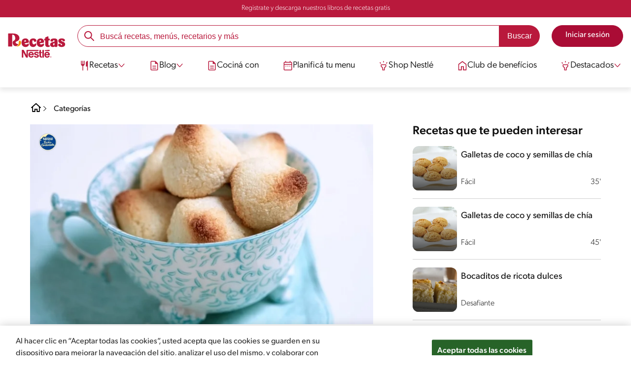

--- FILE ---
content_type: text/html; charset=UTF-8
request_url: https://www.recetasnestle.com.ar/recetas/coquitos-gluten-free
body_size: 28645
content:
<!DOCTYPE html><html lang="es-ar" dir="ltr" prefix="og: https://ogp.me/ns#"><head><meta charset="utf-8" /><meta name="ps-country" content="US" /><meta name="ps-language" content="en" /><meta name="ps-key" content="3344-5cb4a424ad45c0000cfdfa9e" /><meta name="description" content="Prepará unos ricos coquitos sin harina para disfrutar con amigos, familia y con quien querás. Sorprendé a todos con esta deliciosa receta. ¡Hacé click acá!" /><link rel="canonical" href="https://www.recetasnestle.com.ar/recetas/coquitos-gluten-free" /><meta name="robots" content="index, follow, max-image-preview:large" /><link rel="alternate" href="https://www.recetasnestle.com.ar/recetas/coquitos-gluten-free" hreflang="es-ar" /><meta property="og:site_name" content="Recetas Nestlé" /><meta property="og:type" content="recipe" /><meta property="og:url" content="https://www.recetasnestle.com.ar/recetas/coquitos-gluten-free" /><meta property="og:title" content="Coquitos sin harina" /><meta property="og:image" content="https://www.recetasnestle.com.ar/sites/default/files/srh_recipes/4b8978525e317b5b998f8ca41a6a2110.jpg" /><meta property="pin:id" content="Coquitos sin harina" /><meta name="twitter:card" content="summary_large_image" /><meta name="twitter:title" content="Coquitos sin harina" /><meta name="twitter:image" content="https://www.recetasnestle.com.ar/sites/default/files/srh_recipes/4b8978525e317b5b998f8ca41a6a2110.jpg" /><meta name="google-site-verification" content="VzEhUDF0o6y3IYkLWVy_fCopoiNo-ZtocK6KOkmDdYE" /><link rel="alternate" hreflang="x-default" href="https://www.recetasnestle.com.ar/recetas/coquitos-gluten-free" /><meta name="MobileOptimized" content="width" /><meta name="HandheldFriendly" content="true" /><meta name="viewport" content="width=device-width, initial-scale=1.0" /><script type="application/ld+json">{"@context":"https:\/\/schema.org","@graph":[{"@type":"Recipe","name":"Coquitos sin harina","keywords":"Tarde,Snacks,Postre,Fiesta de ni\u00f1os,Cumplea\u00f1os,Celebracion,F\u00e1cil,Amigos,Sin nueces de \u00e1rbol,Soy-Free,Sin man\u00ed,Sin gluten,Sin pescado,Sin huevo,Sin crust\u00e1ceos,Bajo en sal,Libre de carne de chancho,Sin gluten,Vegetariano,Menos de 300 cal,Fuente de fibra,Alto en fibra,Recetas Nivel Principiantes,Recetas sin TACC,Recetas con Leche Condensada,Galletitas,Coquitos Gluten Free,Recetas Nestl\u00e9,Nestl\u00e9,Leche Condensada Nestl\u00e9","recipeYield":"40","prepTime":"PT0M","datePublished":"2022-08-29T12:27:28-0300","totalTime":"PT19M","cookTime":"PT19M","recipeIngredient":["360 Gramos Coco Rallado","395 Gramos Leche Condensada Nestl\u00e9"],"recipeInstructions":[{"@type":"HowToSection","name":"1","itemListElement":[{"@type":"HowToStep","text":"Mezcl\u00e1 el coco rallado con la Leche Condensada, form\u00e1 conitos y ponelos en una placa con papel manteca."}]},{"@type":"HowToSection","name":"2","itemListElement":[{"@type":"HowToStep","text":"Cocin\u00e1 en horno precalentado a temperatura media (180 \u00baC de 15 a 20 minutos aproximadamente)."}]}],"recipeCategory":"Postre","author":{"@type":"Person","name":"Recetas Nestl\u00e9"},"nutrition":{"@type":"NutritionInformation","calories":"111","carbohydrateContent":"9","fiberContent":"2","proteinContent":"2","sodiumContent":"14","sugarContent":"7","fatContent":"9","saturatedFatContent":"8"},"image":{"@type":"ImageObject","representativeOfPage":"True","url":"\/sites\/default\/files\/srh_recipes\/4b8978525e317b5b998f8ca41a6a2110.jpg"},"aggregateRating":{"@type":"AggregateRating","ratingValue":"5","ratingCount":"3"},"id":"\/recetas\/coquitos-gluten-free"},{"@type":"WebSite","name":"Recetas Nestl\u00e9","url":"https:\/\/www.recetasnestle.com.ar\/","potentialAction":{"@type":"SearchAction","target":{"@type":"EntryPoint","urlTemplate":"https:\/\/www.recetasnestle.com.ar\/busca\/resultado?q={search_term_string}"},"query-input":"required name=search_term_string"}}]}</script><link rel="amphtml" href="https://www.recetasnestle.com.ar/recetas/coquitos-gluten-free?amp" /><link rel="preload" as="image" href="https://www.recetasnestle.com.ar/sites/default/files/styles/recipe_detail_desktop_new/public/srh_recipes/4b8978525e317b5b998f8ca41a6a2110.jpg?itok=PtI34LdB" imagesrcset="https://www.recetasnestle.com.ar/sites/default/files/styles/recipe_detail_mobile/public/srh_recipes/4b8978525e317b5b998f8ca41a6a2110.jpg?itok=NltcTqlq 767w, https://www.recetasnestle.com.ar/sites/default/files/styles/recipe_detail_tablet/public/srh_recipes/4b8978525e317b5b998f8ca41a6a2110.jpg?itok=qjL6vQek 1024w, https://www.recetasnestle.com.ar/sites/default/files/styles/recipe_detail_desktop_new/public/srh_recipes/4b8978525e317b5b998f8ca41a6a2110.jpg?itok=PtI34LdB 1200w" imagesizes="(max-width: 767px) 100vw, (max-width: 1024px) 100vw, 1200px" fetchpriority="high" /><link rel="apple-touch-icon" sizes="180x180" href="/themes/custom/cookit/favico/apple-touch-icon.png?v=new"><link rel="icon" type="image/png" sizes="32x32" href="/themes/custom/cookit/favico/favicon-32x32.png?v=new"><link rel="icon" type="image/png" sizes="16x16" href="/themes/custom/cookit/favico/favicon-16x16.png?v=new"><link rel="shortcut icon" href="/themes/custom/cookit/favico/favicon.ico?v=new"/><link rel="preconnect" href="https://fonts.googleapis.com"><link rel="preconnect" href="https://fonts.gstatic.com" crossorigin><link rel="preconnect" href="https://use.typekit.net"><link rel="preconnect" href="https://p.typekit.net"><base href="https://www.recetasnestle.com.ar"><title>Receta de coquitos sin harina deliciosos | Recetas Nestlé</title><script>
(function(d) {
var config = {
kitId: 'kzf4sci',
scriptTimeout: 3000,
async: true
},
h = d.documentElement,
t = setTimeout(function(){
h.className = h.className.replace(/\bwf-loading\b/g,"") + " wf-inactive";
}, config.scriptTimeout),
tk = d.createElement("script"),
f = false,
s = d.getElementsByTagName("script")[0], a;
h.className += " wf-loading";
tk.src = 'https://use.typekit.net/' + config.kitId + '.js';
tk.async = true;
tk.onload = tk.onreadystatechange = function(){
a = this.readyState;
if (f || (a && a != "complete" && a != "loaded")) return;
f = true;
clearTimeout(t);
try { Typekit.load(config); } catch(e) {}
};
s.parentNode.insertBefore(tk, s);
})(document);
</script><noscript><link href="https://use.typekit.net/kzf4sci.css" rel="stylesheet" /> </noscript><link rel="preload" as="style" onload="this.onload=null;this.rel='stylesheet'" media="all" href="/sites/default/files/css/css_mJjnF8Gsj0dvJwCiOn4mS7FV18w28DsIM7u-talUCZ4.css?delta=0&amp;language=es&amp;theme=cookit&amp;include=[base64]" /><link media="all" href="/themes/custom/cookit/Content/css/library-svgs.css?v=2026126&version=g4y-01-2025" rel="preload" as="style" onload="this.rel='stylesheet'"><link rel="stylesheet" type="text/css" href="/themes/custom/cookit/Content/css/print.css" media="print"><style>
@media (max-width: 991.98px) {
.headerSite .nav__btns {
top: 0;
height: 52px;
}
}
</style><style>
.banner img {
width: 100%;
}.glide__actions {
position: relative;
z-index: 1;
}
</style><style>
a,body,div,form,h1,h2,header,html,i,iframe,img,label,li,nav,ol,p,section,span,ul{border:0;font-size:100%;font:inherit;margin:0;padding:0;vertical-align:baseline}header,nav,section{display:block}a,aside,body,div,form,h1,h2,h3,header,html,i,iframe,img,label,li,nav,ol,p,section,span,ul{border:0;font-size:100%;font:inherit;margin:0;padding:0;vertical-align:baseline}aside,header,nav,section{display:block}body{line-height:1.2}ol,ul{list-style:none}button{background:0 0;border:none;color:inherit;font:inherit;line-height:normal;margin:0;overflow:visible;padding:0;width:auto;-webkit-font-smoothing:inherit;-moz-osx-font-smoothing:inherit;-webkit-appearance:none}*{outline:0!important;text-decoration:none}*,:after,:before{box-sizing:border-box}:root{--color-black:17,17,17;--color-white:255,255,255;--color-btn:170,12,53;--color-disabled:210,210,210;--color-text-disabled:153,153,153;--color-1:185,25,60;--color-2:255,250,245;--color-3:240,145,0;--color-4:175,25,25;--color-5:245,213,218;--color-6:135,35,20;--color-7:249,211,153;--color-8:77,23,15;--color-9:215,35,95;--color-10:80,175,225;--color-11:235,101,39;--color-12:0,105,50;--color-13:230,50,55;--color-14:255,205,0;--color-15:254,247,238;--filter-white:invert(100%);--filter-black:invert(12%) sepia(1%) saturate(0%) hue-rotate(64deg) brightness(95%) contrast(92%);--filter-btn:invert(14%) sepia(87%) saturate(3917%) hue-rotate(334deg) brightness(80%) contrast(101%);--filter-disabled:invert(100%) sepia(0%) saturate(7258%) hue-rotate(219deg) brightness(111%) contrast(65%);--filter-text-disabled:invert(63%) sepia(0%) saturate(0%) hue-rotate(13deg) brightness(97%) contrast(90%);--filter-1:invert(21%) sepia(78%) saturate(3878%) hue-rotate(335deg) brightness(73%) contrast(97%);--filter-2:invert(89%) sepia(9%) saturate(434%) hue-rotate(319deg) brightness(106%) contrast(109%);--filter-3:invert(62%) sepia(44%) saturate(3487%) hue-rotate(5deg) brightness(98%) contrast(103%);--filter-4:invert(20%) sepia(100%) saturate(2289%) hue-rotate(346deg) brightness(75%) contrast(104%);--filter-5:invert(88%) sepia(10%) saturate(425%) hue-rotate(302deg) brightness(98%) contrast(95%);--filter-6:invert(15%) sepia(32%) saturate(6239%) hue-rotate(354deg) brightness(93%) contrast(91%);--filter-7:invert(89%) sepia(10%) saturate(1678%) hue-rotate(333deg) brightness(101%) contrast(95%);--filter-8:invert(10%) sepia(34%) saturate(3766%) hue-rotate(345deg) brightness(96%) contrast(96%);--filter-9:invert(21%) sepia(85%) saturate(2213%) hue-rotate(320deg) brightness(98%) contrast(99%);--filter-10:invert(59%) sepia(82%) saturate(332%) hue-rotate(159deg) brightness(91%) contrast(94%);--filter-11:invert(44%) sepia(89%) saturate(2744%) hue-rotate(351deg) brightness(105%) contrast(84%);--filter-12:invert(22%) sepia(85%) saturate(1141%) hue-rotate(120deg) brightness(100%) contrast(101%);--filter-13:invert(32%) sepia(19%) saturate(4368%) hue-rotate(325deg) brightness(102%) contrast(116%);--filter-14:invert(88%) sepia(20%) saturate(7499%) hue-rotate(359deg) brightness(105%) contrast(104%);--filter-15:invert(84%) sepia(7%) saturate(426%) hue-rotate(333deg) brightness(116%) contrast(99%);--pt-fix-font-3:3px;--pt-fix-font-2:2px;--hl-1:1.625rem;--hl-2:1.5rem;--hl-3:1.125rem;--hl-4:1rem;--hl-sidebar:1.375rem;--tl-1:1rem;--tl-medium-size:1.125rem;--tl-default-size:1rem;--tl-body-size:1rem;--tl-small-size:0.875rem;--tl-smaller-size:0.75rem;--title-1:1.5rem;--title-2:1.125rem;--title-3:1rem;--title-4:1.25rem;--text-body:0.875rem;--text-body-small:0.75rem;--cta-1:1rem;--cta-2:0.875rem;--font-weight-lighter:200;--font-weight-light:300;--font-weight:400;--font-weight-medium:500;--font-weight-bold:600;--font-weight-eBold:700;--font-weight-extraBold:900;--header-height:9.125rem;--max-container:74.375rem;--max-container-lg:90rem}@media screen and (min-width:992px){:root{--hl-1:2rem;--hl-2:1.875rem;--hl-3:1.5rem;--hl-sidebar:1.5rem;--title-1:2rem;--title-2:1.5rem;--title-3:1.25rem;--title-4:1.75rem;--text-body:1rem;--text-body-small:0.875rem;--header-height:10.875rem}}.f-1{filter:var(--filter-1)}.f-3{filter:var(--filter-3)}.c-w{color:rgba(var(--color-white),1)}.c-b{color:rgba(var(--color-black),1)}.bg-w{background-color:rgba(var(--color-white),1)}.bg-1{background-color:rgba(var(--color-1),1)}.container{background-color:transparent;display:block;margin:0 auto;max-width:var(--max-container);padding:0 1rem;width:100%}.container--lg{max-width:var(--max-container-lg)}.container .container{padding:0}.mt-2{margin-top:.5rem}.mb-1{margin-bottom:.25rem}.mb-2{margin-bottom:.5rem}.mb-3{margin-bottom:.75rem}.mb-4{margin-bottom:1rem}.mb-5{margin-bottom:1.5rem}.mb-7{margin-bottom:2.5rem}.mr-2{margin-right:.5rem}html{font-size:16px;line-height:1.2;scroll-behavior:smooth;scroll-padding-top:var(--header-height)}@media (-ms-high-contrast:active),print and (-ms-high-contrast:none){html{font-size:14px}}html body{color:rgba(var(--color-black),1);font-family:canada-type-gibson,sans-serif;font-size:.875rem;font-weight:var(--font-weight-light);position:relative}@media (min-width:576px){html body{font-size:1rem}}html body .mainWrapper{display:block;overflow:hidden;padding-top:var(--header-height);width:100%}a{background-color:transparent;color:rgba(var(--color-black),1);text-decoration:none}ol li,p,ul li{font-size:.875rem;line-height:1.2}ol li a,ul li a{color:rgba(var(--color-1),1);font-weight:var(--font-weight-medium)}@media (min-width:576px){ol li,p,ul li{font-size:1rem}}p~ul{margin-top:.75rem}ol li,ul li{position:relative}ul~ul{margin-top:.75rem}.text-center{text-align:center}[class^=hl-]{display:block;line-height:1.2}h1{font-size:var(--hl-1)!important;font-weight:var(--font-weight-medium)!important}.hl-1{font-size:var(--hl-1)}.hl-1,.hl-2{font-weight:var(--font-weight-medium)}.hl-2{font-size:var(--hl-2)}.hl-sidebar{font-size:var(--hl-sidebar);font-weight:var(--font-weight-medium)}[class^=tl-]{line-height:1.3}.reg{font-weight:var(--font-weight-light)}.tl-small{font-size:var(--tl-small-size)}@media (max-width:991.98px){.hidden-lg-down{display:none!important}}.hidden{display:none!important}@media (min-width:992px){.recipe .recipe__texts,.reg{font-weight:var(--font-weight-lighter)}.hidden-lg-up,.hidden-md{display:none!important}}.sr-only,.visually-hidden{appearance:none;border:none!important;display:block!important;height:0!important;left:0!important;margin:0!important;opacity:0!important;overflow:hidden!important;padding:0!important;position:relative!important;top:0!important;width:0!important}img{height:auto}iframe,img{display:block;max-width:100%}.loading{background:rgba(var(--color-white),.7)!important;display:none;height:100%!important;left:0!important;position:fixed!important;top:0!important;width:100%!important;z-index:99999!important}.loading:before{border:7px solid rgba(var(--color-black),.2);border-radius:50%;border-top-color:rgba(var(--color-black),.4);content:"";height:50px;left:50%;margin:-25px 0 0 -25px;position:absolute;top:50%;width:50px}.loading__text{left:0;margin:0 auto;max-width:12.5rem;position:fixed;right:0;top:54%}.btn,.cta,.loading__text{font-size:1rem;font-weight:var(--font-weight);text-align:center}.btn,.cta{--color-cta-border:rgba(var(--color-btn),1);--color-cta-bg:rgba(var(--color-btn),1);--color-cta-filter-icon:var(--filter-white);--color-cta-text:rgba(var(--color-white),1);--border-radius:2.5rem;--height:2.5rem;align-items:center;background-color:var(--color-cta-bg);border:1px solid var(--color-cta-border);border-radius:var(--border-radius);color:var(--color-cta-text);column-gap:.5rem;display:flex;height:var(--height);justify-content:center;line-height:1;padding:.5rem 1.5rem}.cta--user{background-color:transparent;border:none;display:block;height:2rem;padding:.5rem;width:2rem}.cta--user i{--color-cta-filter-icon:var(--filter-1);height:1rem;margin:0;width:1rem}.cta--header{--color-cta-bg:rgba(var(--color-2),1);--color-cta-text:rgba(var(--color-black),1);align-items:center;background-color:var(--color-cta-bg);border:none;border-radius:.25rem;display:flex;font-weight:300;height:2.1875rem;justify-content:center;padding:.5rem .25rem}@media (max-width:389.98px){.cta--header{font-size:.875rem}}.cta--header i{--color-cta-filter-icon:var(--filter-1);height:.9375rem;margin:0 .25rem 0 0;width:.9375rem}.cta--outline{--color-cta-border:rgba(var(--color-1),1);--color-cta-text:rgba(var(--color-1),1);--color-cta-bg:rgba(var(--color-white),1);--color-cta-filter-icon:var(--filter-1)}.cta--widthModal{max-width:10rem;width:100%}.cta--widthFull{max-width:100%;width:100%}.btn{max-width:100%;width:fit-content}[class*=cta]>i,a>i{filter:var(--color-cta-filter-icon);height:.9375rem;width:.9375rem}.video{display:block;margin-bottom:1.5rem;position:relative;width:100%}.video:after{content:"";display:block;padding-bottom:56.25%}.actions{position:relative;z-index:3}.actions ul{display:flex;justify-content:flex-start}.actions ul li{margin:0 1rem 0 0;position:relative}.actions p{display:none;visibility:hidden}@media (min-width:992px){.loading:before{height:70px;margin:-35px 0 0 -35px;width:70px}.loading__text{top:58%}.actions p{display:block;font-size:.8125rem;text-align:center;visibility:visible}}.actions .svg{filter:var(--filter-1)}.actions .icons,.actions .svg{display:block;height:1.5rem;position:relative;width:1.5rem}.actions .icons .svg{left:50%;position:absolute;top:50%;transform:translate(-50%,-50%)}.actions .icons .svg--active{opacity:0}.actions__button{color:rgba(var(--color-1),1);flex-direction:column}.actions__button,.breadcrumb{align-items:center;display:flex}.breadcrumb{padding:1rem 0}.breadcrumb ol{align-items:center;column-gap:.25rem;display:flex}.breadcrumb ol li{display:none;font-size:.875rem;position:relative}.breadcrumb ol li:not(:first-of-type){padding-left:1.5rem}.breadcrumb ol li:not(:first-of-type):after{background-position:50%;background-repeat:no-repeat;background-size:contain;content:"";display:inline-block;filter:var(--filter-1);height:.75rem;left:0;position:absolute;top:47%;transform:translateY(-50%);width:.75rem}.breadcrumb ol li:nth-child(2){display:block}.breadcrumb ol li:nth-child(2):after{filter:var(--filter-1);left:0;transform:translateY(-50%) rotate(180deg);transform-origin:center}.breadcrumb ol li:first-of-type a i{height:1.5rem;width:1.5rem}.breadcrumb ol li a{color:rgba(var(--color-black),1);font-size:.875rem;font-weight:var(--font-weight);margin:1rem 0}.rating{grid-area:ratings;margin-bottom:1.875rem}.form-brands .js-form-type-radio input{display:none}#header{--border-bottom-divisor:#d2d2d2;--box-shadow:0px 7px 8px 0px rgba(0,0,0,.08);--height-sub-menu-1:0;background-color:rgba(var(--color-white),1);border-bottom:1px solid var(--border-bottom-divisor);display:flex;flex-direction:column;left:0;min-height:var(--header-height);position:fixed;top:0;width:100%;z-index:105}#header [class="cta hidden-lg-down"]{font-weight:var(--font-weight);height:100%}#header input[type=checkbox]{display:none}#header>.container{align-items:center;display:grid;gap:.5rem;grid-auto-flow:row;grid-template-areas:"logo search account hamb" "logo links-mob links-mob links-mob";grid-template-columns:5.3125rem auto 2rem 2rem;grid-template-rows:repeat(2,auto);justify-content:space-between;padding:.75rem .5rem}@media (max-width:991.98px){.breadcrumb{padding-left:1rem}#header input[type=submit]{display:none}#header>.container{max-width:31.25rem}#header .nav{overflow-y:scroll}}#header>.container .hamb-menu__icon{grid-area:hamb}#header>.container .header__logo{grid-area:logo}#header>.container .header__account{grid-area:account}#header>.container .header__links-mob{grid-area:links-mob}#header>.container .header__search{grid-area:search}#header .header__logo{margin:0 auto}#header .header__logo .logo-img{display:inline-block;height:2.25rem;width:5.3125rem}@media (min-width:992px){.actions .icons,.actions .svg{height:2.125rem;margin-bottom:.5rem;width:2.125rem}.breadcrumb{height:auto;margin-left:0;margin-top:1rem;padding-left:0;width:auto}.breadcrumb ol li{display:block}.breadcrumb ol li:not(:first-of-type):after{filter:var(--filter-black);left:0;transform:translateY(-50%)}.breadcrumb ol li:nth-child(2):after{filter:var(--filter-black)}.breadcrumb ol li a{font-size:1rem}#header{border-bottom:none;box-shadow:var(--box-shadow)}#header>.container{gap:1.5rem;grid-auto-flow:row;grid-template-areas:"logo search account" "logo nav nav";grid-template-columns:auto minmax(50%,80%) minmax(145px,auto);grid-template-rows:repeat(2,auto);padding:1rem}#header>.container .header__logo{align-self:baseline;grid-area:logo;margin-top:1rem}#header>.container .header__search{grid-area:search}#header>.container .header__account{grid-area:account}#header>.container .nav{grid-area:nav}#header .header__logo .logo-img{height:3.125rem;width:7.3125rem}}#header .header__notify{--color-bg:rgba(var(--color-1),1);--color-text:rgba(var(--color-white),1);background-color:var(--color-bg);height:2.1875rem;padding-bottom:.5rem;padding-top:.5rem}#header .header__notify>.container{align-items:center;display:flex;justify-content:center}#header .header__notify>.container a{color:var(--color-text)}#header .hamb-menu__icon{border-radius:.5rem;display:block;padding:.5rem .4375rem}#header .hamb-menu__icon .line{background-color:rgba(var(--color-1),1);border-radius:.25rem;display:block;height:.125rem;width:100%}#header .hamb-menu__icon .line__2{margin:.1875rem 0}#header .header__links-mob{align-items:center;column-gap:.5rem;display:flex;justify-content:space-between}#header .header__links-mob a{width:-webkit-fill-available}#header .header__links-mob a i{margin-right:0!important}#header .header__search{display:flex;width:100%;--rounded:2.5rem}#header .header__search.searchBlock{padding:0}#header .header__search>.container{max-width:100%!important;padding:0}#header .header__search>.container .searchBlock__btnIngredients{display:none}#header .header__search form{margin-bottom:0}#header .header__search .search-form{align-items:center;display:flex;justify-content:center;margin-bottom:0;width:100%}#header .header__search .search-form .js-form-item{position:relative;width:-webkit-fill-available}#header .header__search .search-form .js-form-item:before{background-repeat:no-repeat;content:"";display:block;filter:var(--filter-1);height:1.5rem;left:.75rem;position:absolute;top:50%;transform:translateY(-50%);width:1.5rem}#header .header__search .search-form input[type=text]{border:1px solid rgba(var(--color-1),1);border-radius:var(--rounded);height:2.75rem;padding:0 1rem 0 2.8125rem;width:100%}#header .header__search .search-form input[type=text]:-ms-input-placeholder{color:rgba(var(--color-1),1);font-size:1rem}#header .header__search .search-form input[type=submit]{border-radius:0 var(--rounded) var(--rounded) 0!important}@media (min-width:992px){#header .header__search .search-form input[type=text]{border-radius:var(--rounded) 0 0 var(--rounded)}#header .header__search .search-form input[type=submit]{background-color:rgba(var(--color-1),1);border:none;border-radius:0 var(--rounded) var(--rounded) 0;color:rgba(var(--color-white),1);height:2.75rem;margin-left:0;margin-top:0!important;padding:0 1rem}}#header .nav{--color-nav-bg:rgba(var(--color-white),1);--color-nav-text:rgba(var(--color-black),1);--size-logo-desk:-8.813rem;align-items:flex-start;background-color:var(--color-nav-bg);border-radius:.25rem;display:flex;flex-direction:column;height:calc(100vh - var(--header-height));padding:.75rem 2rem 1.5rem;position:absolute;right:0;row-gap:1rem;top:-105vh;width:100%;z-index:2}#header .nav__header{display:flex;justify-content:flex-end;position:relative;width:100%}#header .nav__header .close{align-items:center;display:flex;justify-content:center}#header .nav__header .close i{height:1rem;width:1rem}@media (min-width:992px){#header .nav__header{display:none}}#header .nav__btns{align-items:center;column-gap:1rem;display:flex;justify-content:center;margin-bottom:1rem;width:100%}#header .nav__btns a{font-weight:var(--font-weight)}@media (min-width:992px){#header .nav{align-items:center;background-color:transparent;border-radius:0;flex-direction:column;height:auto;justify-content:space-between;left:auto;padding:0;position:static;row-gap:1rem;top:auto;width:100%;z-index:1}}#header .nav .content{display:flex;flex-direction:column;position:relative;row-gap:2rem;width:100%}@media (min-width:992px){#header .nav .content{align-items:flex-start;column-gap:2rem;flex-direction:row;justify-content:space-between;row-gap:0}#header .nav .content:after{background-color:rgba(var(--color-3),1);height:1px;position:absolute;top:2.5625rem;width:100%}#header .nav .content>li.sub-menu.double-space .dropdown-menu{column-gap:2.5rem!important}}#header .nav .content>li{align-items:center;display:flex;position:static}#header .nav .content>li.sub-menu>label{width:100%}#header .nav .content>li.sub-menu>label i:last-of-type{margin-left:auto}#header .nav .content>li.sub-menu .sub-menu-1{display:flex;flex-direction:column;height:100%;left:-120%;position:absolute;top:0;width:100%;z-index:2}#header .nav .content>li.sub-menu .sub-menu-1 .back{align-items:center;display:flex;width:fit-content}#header .nav .content>li.sub-menu .sub-menu-1 .back i{height:.875rem;width:.875rem}#header .nav .content>li.sub-menu .sub-menu-1>p{align-items:center;column-gap:1rem;display:flex}#header .nav .content>li.sub-menu .sub-menu-1>p i{height:1.25rem;width:1.25rem}#header .nav .content>li.sub-menu .sub-menu-1 .dropdown-menu,#header .nav .content>li.sub-menu .sub-menu-1>ul{display:flex;flex-direction:column;margin-left:2.5rem;margin-top:0}@media (max-width:991.98px){#header .nav .content>li.sub-menu .sub-menu-1{height:100vh}#header .nav .content>li.sub-menu .sub-menu-1 .dropdown-menu .dropdown,#header .nav .content>li.sub-menu .sub-menu-1>p,#header .nav .content>li.sub-menu .sub-menu-1>ul .dropdown{margin-bottom:1.5rem}#header .nav .content>li{width:100%}}#header .nav .content>li.sub-menu .sub-menu-1 .dropdown-menu .dropdown .all,#header .nav .content>li.sub-menu .sub-menu-1>ul .dropdown .all{position:absolute;right:0;text-decoration:underline;top:calc(-1.5rem + -20px)}#header .nav .content>li.sub-menu .sub-menu-1 .dropdown-menu .dropdown>label,#header .nav .content>li.sub-menu .sub-menu-1>ul .dropdown>label{align-items:center;display:flex;justify-content:space-between;width:100%}#header .nav .content>li.sub-menu .sub-menu-1 .dropdown-menu .dropdown>label i,#header .nav .content>li.sub-menu .sub-menu-1>ul .dropdown>label i{transform:rotate(90deg)}#header .nav .content>li.sub-menu .sub-menu-1 .dropdown-menu .dropdown-content,#header .nav .content>li.sub-menu .sub-menu-1>ul .dropdown-content{display:none;margin-left:1rem;margin-top:.5rem;row-gap:.5rem}@media (min-width:992px){#header .nav .content>li.sub-menu .sub-menu-1{display:none;left:0;max-width:calc(var(--max-container-lg) - 2rem);padding:0 .25rem;top:2.625rem;width:calc(100vw - 3rem)}#header .nav .content>li.sub-menu .sub-menu-1 .back{display:none}#header .nav .content>li.sub-menu .sub-menu-1 .dropdown-menu,#header .nav .content>li.sub-menu .sub-menu-1>ul{align-items:flex-start;background-color:rgba(var(--color-white),1);column-gap:1.5rem;display:flex;flex-direction:row;justify-content:flex-start;margin:0;padding-bottom:1.5rem;padding-top:1.5rem;position:relative;width:100%}#header .nav .content>li.sub-menu .sub-menu-1 .dropdown-menu:after,#header .nav .content>li.sub-menu .sub-menu-1>ul:after{background-color:rgba(var(--color-white),1);box-shadow:var(--box-shadow);content:"";height:100%;left:-33vw;position:absolute;top:0;width:121vw;z-index:-1}#header .nav .content>li.sub-menu .sub-menu-1 .dropdown-menu li a,#header .nav .content>li.sub-menu .sub-menu-1>ul li a{align-items:center;column-gap:.75rem;display:flex}#header .nav .content>li.sub-menu .sub-menu-1 .dropdown-menu .dropdown .all,#header .nav .content>li.sub-menu .sub-menu-1>ul .dropdown .all{grid-column:1;position:static;white-space:nowrap;width:fit-content}#header .nav .content>li.sub-menu .sub-menu-1 .dropdown-menu .dropdown label i,#header .nav .content>li.sub-menu .sub-menu-1>ul .dropdown label i{display:none}#header .nav .content>li.sub-menu .sub-menu-1 .dropdown-menu .dropdown-content,#header .nav .content>li.sub-menu .sub-menu-1>ul .dropdown-content{border-left:1px solid var(--border-bottom-divisor);display:flex;flex-direction:column;margin-left:0}#header .nav .content>li.sub-menu .sub-menu-1 .dropdown-menu .dropdown-content>li,#header .nav .content>li.sub-menu .sub-menu-1>ul .dropdown-content>li{padding-left:1rem}}#header .nav .content>li a{text-decoration:none}#header .nav .content>li a,#header .nav .content>li label{align-items:center;column-gap:1rem;display:flex}#header .nav .content>li a i,#header .nav .content>li label i{height:1.25rem;width:1.25rem}#header .nav .content>li label i.svg-arrow{height:.9375rem;width:.9375rem}#header .nav .content>li.recipe .sub-menu-1 .dropdown-menu .dropdown:first-of-type{margin-bottom:0}#header .content li[role=menuitem] a,#header .content li[role=menuitem] label{--font-size-menu-item-level-0:1rem;--font-color-menu-item-level-0:rgba(var(--color-black),1);color:var(--font-color-menu-item-level-0);font-size:var(--font-size-menu-item-level-0);font-weight:var(--font-weight-light)}@media (min-width:1200px){#header .content li[role=menuitem] a,#header .content li[role=menuitem] label{--font-size-menu-item-level-0:1.125rem}}#header .content li[role=menuitem] .sub-menu-1 a,#header .content li[role=menuitem] .sub-menu-1 p{--font-size-menu-item-level-1:1rem;--font-color-menu-item-level-1:rgba(var(--color-black),1);color:var(--font-color-menu-item-level-1);font-size:var(--font-size-menu-item-level-1)}#header .content li[role=menuitem] .sub-menu-1 .dropdown-menu li[role=menuitem] a,#header .content li[role=menuitem] .sub-menu-1 .dropdown-menu li[role=menuitem] label{--font-size-menu-item-level-2:1rem;--font-color-menu-item-level-2:rgba(var(--color-black),1);color:var(--color-text-destaque,--font-color-menu-item-level-2);font-size:var(--font-size-menu-item-level-2);font-weight:var(--font-weight-light)}#header .content li[role=menuitem] .sub-menu-1 .dropdown-menu li[role=menuitem] .dropdown-content li a{--font-size-menu-item-level-3:.875rem;--font-color-menu-item-level-3:rgba(var(--color-black),1);color:var(--font-color-menu-item-level-3);font-size:var(--font-size-menu-item-level-3);font-weight:var(--font-weight-light)}.list--recipeSidebar{display:grid;gap:1rem;grid-template-columns:1fr 1fr}.recipe__top .breadcrumb{margin-left:0}@media (min-width:992px){#header .nav .content>li{border-bottom:3px solid rgba(var(--color-white),1);height:2.625rem;padding:.25rem .25rem 1rem;z-index:2}#header .nav .content>li i{height:1.1875rem;width:1.1875rem}#header .nav .content>li>a{align-items:center;column-gap:.75rem;display:flex}#header .nav .content>li.sub-menu label{column-gap:.5rem}#header .nav .content>li.sub-menu label .svg-arrow{transform:rotate(90deg)}#header .nav .content>li.recipe .sub-menu-1 .dropdown-menu .dropdown:first-of-type{margin-bottom:auto;margin-top:auto}#header .content li[role=menuitem] .sub-menu-1 a,#header .content li[role=menuitem] .sub-menu-1 p{--font-size-menu-item-level-1:1.125rem}#header .content li[role=menuitem] .sub-menu-1 .dropdown-menu li[role=menuitem] label span{font-weight:var(--font-weight-medium)}.list--recipeSidebar{gap:0;grid-template-columns:1fr}.recipe>.container{display:grid;gap:0 5rem;grid-auto-flow:row;grid-template-areas:"top top" "main aside" "footer footer";grid-template-columns:calc(67% - 5rem) minmax(33%,24.375rem);grid-template-rows:auto auto;justify-content:space-between}.recipe__top{grid-area:top}.recipe__main{display:flex;flex-direction:column;grid-area:main}.recipe__aside{grid-area:aside}.recipe__footer{grid-area:footer}.recipe__main>div.mb-5,.recipe__main>section.mb-5{margin-bottom:2rem}.recipe__main>div.mb-4{margin-bottom:1.5rem}}.recipe__image{margin-bottom:.75rem;position:relative}.actions--recipes{align-items:center;background-color:var(--color-bg-actions-list,rgba(var(--color-15),1));border-radius:.5rem;display:flex;justify-content:space-between;margin-bottom:1.5rem;padding:.5rem 1rem}@media (min-width:992px){.actions--recipes{justify-content:space-around}.actions--recipes li{margin-right:0}.actions--recipes li .actions__button p{color:var(--color-text-actions-list,rgba(var(--color-black),1));font-weight:var(--font-weight-light)}}.anchors{align-items:center;justify-content:space-between;margin-bottom:1rem}.anchors,.anchors li{display:flex}.anchors li a{color:var(--color-anchors,rgba(var(--color-black),1));font-size:.875rem;font-weight:var(--font-weight-medium);padding:.25rem .25rem .75rem}.recipeComments{grid-area:comments;margin-bottom:1.875rem}@media (max-width:991.98px){.recipe__top .breadcrumb{margin-left:-1rem}.recipe__image .image{margin-left:-1rem;margin-right:-1rem}}.recipe__image .my-menu-iq.teaser{right:0;top:1rem;z-index:10}.recipe__image .my-menu-iq.teaser .srh_progress-bar:before{font-weight:400}.recipe__image .brand{left:.5rem;position:absolute;top:.5rem}.recipe__image .brand img{max-height:2.5rem;width:auto}.brand{left:.5rem;position:absolute;top:.5rem}@media (min-width:992px){.anchors{display:none}.recipe__image .my-menu-iq.teaser{right:1rem}.brand,.recipe__image .brand{left:1rem;top:1rem}}.brand img{max-height:2.5rem;width:auto}.my-menu-iq.teaser{border-radius:50px;padding:4px 10px 4px 6px;position:absolute;right:24px;top:16px;z-index:1250}.informations{--color-border-infos:rgba(var(--color-black),0.2);align-items:center;border:1px solid var(--color-border-infos);border-radius:.5rem;column-gap:2.5rem;display:flex;justify-content:space-evenly;margin-bottom:1.5rem;padding:.5rem .75rem}.informations li{display:flex;flex-direction:column}.informations li .title-info{--color-title-info:rgba(var(--color-black),1);color:var(--color-title-info);font-size:.75rem;font-weight:var(--font-weight);text-align:center;text-transform:capitalize}.informations .icons{--color-text-icons:rgba(var(--color-black),1);align-items:center;color:var(--color-text-icons);column-gap:.25rem;display:flex;font-size:.8125rem;font-weight:var(--font-weight);justify-content:center;line-height:1}.informations .icons i{--filter-icon:var(--filter-3);filter:var(--filter-icon);height:.9375rem;margin-bottom:.125rem;width:.9375rem}.informations .difficulty__text{--color-text-difficulty:rgba(var(--color-black),1);color:var(--color-text-difficulty);font-size:.875rem;font-weight:var(--font-weight-light);text-align:center}.informations .infos-cost .cost{display:flex}.informations .infos-cost .cost i{height:.9375rem;opacity:.5;width:.9375rem}.informations .infos-cost .cost--medium .svg-cifrao:first-of-type,.informations .infos-cost .cost--medium .svg-cifrao:nth-of-type(2){opacity:1}.informations .infos-ratings .qualification i{filter:none}.srh_progress-bar:before{color:#78bec7;content:attr(data-percent);font-size:36px;font-weight:700;left:50%;position:absolute;text-align:center;top:40%;-webkit-transform:translate(-50%,-50%);-ms-transform:translate(-50%,-50%);transform:translate(-50%,-50%);z-index:100}.my-menu-iq.teaser .srh_progress-bar:before{color:#0d0d0d;font-size:13px;font-weight:700;line-height:1;top:50%}.tagsFilter{background-color:var(--color-bg,rgba(var(--color-15),1));border-radius:.5rem;display:flex;flex-direction:column;padding:.75rem}.tagsFilter__title{color:var(--color-title,rgba(var(--color-black),1));display:block;font-size:1rem;font-weight:var(--font-weight);white-space:nowrap}@media (min-width:992px){.my-menu-iq.teaser{right:1rem!important}.informations li .title-info{font-size:.875rem}.tagsFilter{align-items:center;column-gap:.5rem;flex-direction:row;justify-content:center}.tagsFilter__title{margin-bottom:0}}.tagsFilter__list{display:flex;flex-wrap:wrap;gap:.5rem}.recipe__tipItem--accordion input{display:none}.utensils{display:flex;flex-direction:column}.cardRecipe__image{border-radius:.75rem .75rem 0 0;overflow:hidden;position:relative}.cardRecipe__image picture{display:block;position:relative}.cardRecipe__image picture:after{background:linear-gradient(180deg,rgba(30,30,30,0),rgba(30,30,30,.8));bottom:0;content:"";display:block;height:4.0625rem;left:0;position:absolute;width:100%}.cardRecipe__image picture img{width:100%}.cardRecipe__image .brand{display:none;left:.5rem;position:absolute;top:.5rem}.cardRecipe__image .brand img{height:2.5rem;width:auto}.cardRecipe__title{display:-webkit-box;font-size:22px;height:2.4em;line-height:1.2;overflow:hidden;-webkit-line-clamp:2;-webkit-box-orient:vertical;color:var(--color-title);font-weight:var(--font-weight);margin-bottom:.5rem;text-align:left;text-overflow:ellipsis;white-space:normal}.cardRecipe__infos{align-items:center;column-gap:.5rem;display:flex;margin-bottom:.5rem}.cardRecipe__infos li{align-items:center;border:1px solid var(--color-border-infos);border-radius:50px;display:flex;height:1.5625rem;justify-content:center;padding:.25rem .5rem}.cardRecipe__infos li .title-info{display:none}.cardRecipe__infos li i{height:.9375rem;width:.9375rem}.cardRecipe__infos li span{display:flex}.cardRecipe__infos li span.text{color:var(--color-text);font-size:.875rem;font-weight:var(--font-weight);line-height:1;margin-top:var(--pt-fix-font-3)}.cardRecipe__infos li.infos-time{background-color:var(--color-background-infos)}.cardRecipe__infos li.infos-time .svg-time-v3{margin-right:.25rem}.cardRecipe__infos li.infos-difficulty{background-color:var(--color-background-infos)}.cardRecipe--sidebar{display:block;position:relative;width:100%}.cardRecipe--sidebar .cardRecipe__image{border-radius:.75rem;display:block;margin-bottom:.5rem;overflow:hidden;position:relative}.cardRecipe--sidebar .cardRecipe__image:before{background:linear-gradient(180deg,rgba(30,30,30,0),rgba(30,30,30,.8));bottom:0;content:"";display:block;height:4.0625rem;left:0;position:absolute;width:100%}.cardRecipe--sidebar .cardRecipe__image img{border-radius:.75rem;height:10.6875rem;margin-bottom:0;object-fit:cover;object-position:center;width:100%}.cardRecipe--sidebar .cardRecipe__infos{align-items:center;column-gap:.5rem;display:flex;flex-direction:row;gap:0;justify-content:space-between;margin:0;padding:0 .7rem;position:absolute;top:9.3875rem;width:100%}.cardRecipe--sidebar .cardRecipe__infos li{background-color:transparent;border:none;height:auto}.cardRecipe--sidebar .cardRecipe__infos .infos-difficulty,.cardRecipe--sidebar .cardRecipe__infos .infos-time{border:none;font-size:0;height:auto;padding:0}.cardRecipe--sidebar .cardRecipe__infos .infos-difficulty .text,.cardRecipe--sidebar .cardRecipe__infos .infos-time .text{color:var(--color-text-card-sidebar,rgba(var(--color-white),1));font-size:var(--font-size-info,.75rem);font-weight:var(--font-weight)}.cardRecipe--sidebar .cardRecipe__infos .infos-time i{display:none}.cardRecipe--sidebar .cardRecipe__title{display:-webkit-box;font-size:14px;height:auto;line-height:1.2;overflow:hidden;-webkit-line-clamp:2;-webkit-box-orient:vertical;color:var(--color-title,rgba(var(--color-black),1));font-weight:var(--font-weight);margin-bottom:0;text-overflow:ellipsis;white-space:normal;width:100%}@media (min-width:992px){.cardRecipe--sidebar{display:grid;gap:0 .5rem;grid-template-columns:5.625rem calc(100% - 6.125rem);grid-template-rows:5.625rem;height:auto!important}.cardRecipe--sidebar:not(:last-of-type){border-bottom:1px solid rgba(var(--color-black),.2);margin-bottom:1rem;padding-bottom:1rem}.cardRecipe--sidebar:last-of-type .cardRecipe__infos{bottom:.75rem}.cardRecipe--sidebar .cardRecipe__image{margin-bottom:0}.cardRecipe--sidebar .cardRecipe__image picture img{height:5.625rem;width:5.625rem}.cardRecipe--sidebar .cardRecipe__title{display:-webkit-box;font-size:18px;height:2.4em;line-height:1.2;overflow:hidden;-webkit-line-clamp:2;-webkit-box-orient:vertical;margin-top:.5rem;text-overflow:ellipsis;white-space:normal}.cardRecipe--sidebar .cardRecipe__infos{--font-size-info:.875rem;--color-text-card-sidebar:rgba(var(--color-black),1);bottom:1.5rem;padding:0;right:0;top:auto;width:calc(100% - 6.125rem)}.cardRecipe--sidebar .cardRecipe__infos .infos-difficulty:after,.cardRecipe--sidebar .cardRecipe__infos .infos-time:after{font-size:1rem;font-weight:var(--font-weight);padding-top:2px}.cardRecipe--sidebar .cardRecipe__infos .infos-difficulty .text,.cardRecipe--sidebar .cardRecipe__infos .infos-time .text{--font-size-info:1rem;font-weight:var(--font-weight-lighter)}}.related-banner{display:block}.related-banner img{border-radius:.5rem}.searchBlock{padding:1.5rem 0}.searchBlock .container{max-width:724px}.searchBlock form{display:flex;margin-bottom:1.5rem;position:relative}.searchBlock form .js-form-item{flex:1;position:relative}.searchBlock form input[type=text]{border:none;border-bottom:1px solid rgba(var(--color-1),1);font-size:1rem;min-height:2.25rem;padding:0 .625rem;width:100%}.searchBlock form .btn{display:none;margin-left:.625rem}.searchBlock__btnIngredients{font-size:1rem;text-transform:uppercase;width:100%}.searchBlock__btnIngredients .svg{filter:var(--filter-white);margin-right:.3125rem;width:1.625rem}.actions__shareOptions,.shareOptions{--color-bg:rgba(var(--color-white),1);--color-red:rgba(var(--color-1),1);--border-color:#bababa;--box-shadow:0 0 16px 0 hsla(0,0%,52%,.5);background-color:var(--color-bg);border-radius:.5rem;box-shadow:var(--box-shadow);display:none;flex-direction:column;left:0;margin:0 0 0 .125rem;min-width:22.125rem;opacity:0;padding:1rem;position:absolute;top:0;visibility:hidden;z-index:10}.actions__shareOptions--button{bottom:0;left:auto;right:0;top:auto}.actions__shareOptions li,.shareOptions li{margin:0;padding:.75rem}.actions__shareOptions li:not(:last-child),.shareOptions li:not(:last-child){border-bottom:1px solid var(--border-color)}.actions__shareOptions li a,.shareOptions li a{align-items:center;color:rgba(var(--color-black),1);display:flex;justify-content:flex-start;text-decoration:none!important;width:100%}.actions__shareOptions .svg,.shareOptions .svg{filter:var(--filter-1);height:1.5rem;margin:0 .75rem 0 0;width:1.5rem}.glide__slide{flex-shrink:0;height:100%;white-space:normal;width:100%;-webkit-touch-callout:none}.tagItem{--color-border:rgba(var(--color-btn),1);--color-bg:rgba(var(--color-white),1);--color-text:rgba(var(--color-black),1);--color-hover-border:rgba(var(--color-btn),1);--color-hover-bg:rgba(var(--color-btn),1);--color-hover-text:rgba(var(--color-white),1);--border-radius:2.5rem;align-items:center;background-color:var(--color-bg);border:1px solid var(--color-border);border-radius:var(--border-radius);color:var(--color-text);display:flex;font-size:.875rem;font-weight:var(--font-weight);justify-content:center;padding:.375rem 1rem .25rem;text-decoration:none;white-space:nowrap}@media (min-width:992px){.searchBlock form input[type=text]{font-size:1.125rem;height:100%}.searchBlock form .btn{display:block}.tagItem{font-weight:var(--font-weight-light)}}.webform-submission-form .form-item input[type=radio]{appearance:none;background-color:rgba(var(--color-white),1);border:1px solid rgba(var(--color-1),1);border-radius:50%;height:1rem;margin-right:.5rem;outline:0;padding:.25rem;position:relative;width:1rem}.webform-submission-form .form-item input{border:none;border-bottom:1px solid rgba(var(--color-1),1);font-size:1rem;height:2rem;padding:0 .5rem;width:100%}.svg,[class^=svg-]{background-position:50%;background-repeat:no-repeat;display:inline-block;height:1.875rem;width:1.875rem}.svg,.svg-arrow,.svg-arrow-back-v3,.svg-artigos-e-dicas-v3,.svg-cardapio-v3,.svg-cifrao,.svg-close,.svg-cooked,.svg-cooked-full,.svg-copy,.svg-curso-gratis-v3,.svg-e-books-v3,.svg-facebook,.svg-home,.svg-home-v3,.svg-pinterest,.svg-portion,.svg-print,.svg-receitas-v3,.svg-save,.svg-save-full,.svg-search-ingredient,.svg-share,.svg-share-full,.svg-star-full-v3,.svg-time-v3,.svg-twitter-v2,.svg-user-account-v3,.svg-whatsapp,[class^=svg-]{background-size:contain}.mmiq-teaser-inner,.my-menu-iq{display:-ms-flexbox}.srh_progress-bar{height:95px;margin:5px auto 22px;position:relative;width:95px}.srh_progress-bar svg{-webkit-transform:rotate(180deg);-ms-transform:rotate(180deg);transform:rotate(180deg);width:100%}.srh_progress-bar__background{fill:#fff;stroke:#ececec;stroke-width:2;stroke-dashoffset:0;stroke-dasharray:none;stroke-linecap:butt}.srh_progress-bar__progress{fill:none;stroke:#ececec;stroke-dasharray:100 100;stroke-dashoffset:100;stroke-linecap:round;stroke-width:2}.srh_progress-bar[data-percent="80"] .srh_progress-bar__progress{stroke-dashoffset:20}.my-menu-iq.teaser .teaser-title{border-radius:50px;inset:0;position:absolute;z-index:1}.my-menu-iq.teaser .srh_progress-bar{height:30px;margin:0 7px 0 0;width:30px}.my-menu-iq{color:#06231c;display:flex;position:fixed;right:0;-webkit-box-align:stretch;-webkit-align-items:stretch;-ms-flex-align:stretch;align-items:stretch;background-color:#fff;font-size:16px;line-height:1;max-width:100%}.my-menu-iq.teaser .ustensils-ico{margin-top:3px}.mmiq-teaser-inner{display:flex}.my-menu-iq *{box-sizing:border-box}@media (min-width:768px){.my-menu-iq.teaser{top:24px}.my-menu-iq{max-width:90%}}.recipe>.container .container{padding:0}.cardRecipe--sidebar.cardRecipe--video .cardRecipe__image:after,.cardRecipe--video .cardRecipe__image:after{background-position:0;background-repeat:no-repeat;background-size:contain;content:"";display:block;filter:var(--filter-white);height:1.25rem;left:50%;position:absolute;top:50%;transform:translate(-50%,-50%);width:1.25rem}.single-image .container{display:flex;justify-content:center}.single-image .container img{width:100%}.srh_progress-bar[data-percent="75"] .srh_progress-bar__progress{stroke-dashoffset:25}[data-youtube-open]{position:relative}[data-youtube-open]:after{background-position:0;background-repeat:no-repeat;background-size:contain;content:"";display:block;filter:var(--filter-white);height:3.125rem;left:50%;opacity:.8;position:absolute;top:50%;transform:translate(-50%,-50%);transform-origin:0 0;width:3.125rem}.informations .infos-cost .cost--easy .svg-cifrao:first-of-type{opacity:1}.sliders--recipesGallery{background-color:var(--color-bg-slider-gallery,rgba(var(--color-15),1));display:block;margin-bottom:.75rem;margin-left:-2px;position:relative;width:100%}@media (max-width:991.98px){.sliders--recipesGallery{margin-left:-1rem!important;margin-right:-1rem!important;width:calc(100% + 2rem)!important}}.sliders--recipesGallery .js-reviewSliderComponent .glide__track{overflow:hidden}.sliders--recipesGallery .js-reviewSliderComponent .glide__slide .image{margin-left:0;margin-right:0}.sliders--recipesGallery .js-reviewSliderCarouselComponent{height:4.375rem;padding:.5rem 2.5rem}@media (min-width:768px){.sliders--recipesGallery .js-reviewSliderCarouselComponent{height:5.6875rem}}.sliders--recipesGallery .js-reviewSliderCarouselComponent .glide__track{overflow:hidden}.sliders--recipesGallery .js-reviewSliderCarouselComponent .glide__slides.fixes{transform:none!important}.sliders--recipesGallery .js-reviewSliderCarouselComponent .glide__slide{opacity:.5}.sliders--recipesGallery .js-reviewSliderCarouselComponent .glide__slide.active{opacity:1}.sliders--recipesGallery .js-reviewSliderCarouselComponent .glide__arrow{display:block}.sliders--recipesGallery .js-reviewSliderCarouselComponent .glide__arrow--right{right:0}.sliders--recipesGallery .js-reviewSliderCarouselComponent .glide__arrow--left{left:0}@media (min-width:992px){.sliders--recipesGallery .js-reviewSliderCarouselComponent{margin:0 auto;max-width:26.5625rem;padding:.5rem 0}.sliders--recipesGallery .js-reviewSliderCarouselComponent .glide__arrow--right{right:-4.125rem}.sliders--recipesGallery .js-reviewSliderCarouselComponent .glide__arrow--left{left:-4.125rem}}.glide{position:relative;width:100%}.glide__track{overflow:visible}@media (min-width:1300px){.glide__track{overflow:hidden}}.glide__slides{backface-visibility:hidden;display:flex;flex-wrap:nowrap;list-style:none;margin:0;overflow:hidden;padding:0;position:relative;touch-action:pan-Y;transform-style:preserve-3d;white-space:nowrap;width:100%;will-change:transform}.glide__arrow{-webkit-touch-callout:none;background-color:transparent;border-radius:4px;color:rgba(var(--color-5),1);display:block;filter:var(--filter-1);line-height:1;opacity:1;position:absolute;text-transform:uppercase;top:50%;transform:translateY(-50%);z-index:3}@media (max-width:1299.98px){.glide__arrow{display:none}}.glide__arrow--left{left:-4.125rem}.glide__arrow--right{right:-4.125rem}[class^=svg-].left{transform:rotate(180deg)}
</style><style>
.recipeDetail__stepItem .hl-3{
display: none;
}
</style><style>
@media screen and (max-width: 767px){
#ot-sdk-btn-floating.ot-floating-button{
bottom: 60px !important;
}
}
</style></head><body class="path-node page-node-type-srh-recipe"><a href="#main-content" class="visually-hidden focusable skip-link sr-only">Pasar al contenido principal</a><noscript><iframe src="https://www.googletagmanager.com/ns.html?id=GTM-NQR4K9N"
height="0" width="0" style="display:none;visibility:hidden"></iframe></noscript><div class="dialog-off-canvas-main-canvas" data-off-canvas-main-canvas><div class="mainWrapper "> <header id="header" class="header logged--out ar"><div class="header__notify bg-1"><div class="container"> <a href="/perfilador" class="tl-small reg c-w text-center"> Registrate y descarga nuestros libros de recetas gratis </a></div></div><div class="container container--lg "> <input class="hamb-menu__check" type="checkbox" name="burger" id="menu-burger"> <label class="hamb-menu__icon hidden-lg-up" for="menu-burger"> <span class="line line__1"></span> <span class="line line__2"></span> <span class="line line__3"></span> </label> <a href="/" title="Inicio" class="header__logo" rel="home"><div> <img src="/themes/custom/cookit/Content/img/svgs/v5-logo.svg" class="logo-img" alt="Logo Recetas Nestlé®" title="Logo Recetas Nestlé®" height="36" width="85" fetchpriority="high" loading="eager"> <span class="sr-only">Recetas Nestlé®</span></div></a> <a href="/recetas/coquitos-gluten-free" class="cta cta--user open-modal-login hidden-lg-up"> <span class="sr-only"> Minha conta </span> <i aria-hidden="true" class="svg-user-account-v3 f-1"></i> </a> <a href="/login?destination=/recetas/coquitos-gluten-free" class="cta hidden-lg-down"> <span>Iniciar sesión</span> </a><div class="header__links-mob hidden-lg-up"> <a href="/recetas" class="cta cta--header" > <i aria-hidden="true" class="svg-receitas-v3 mr-2 f-1"></i> Recetas </a> <a href="/escuela-de-sabor" class="cta cta--header" > <i aria-hidden="true" class="svg-e-books-v3 mr-2 f-1"></i> Blog </a> <a href="/cocina-con" class="cta cta--header" > <i aria-hidden="true" class="svg-highlights-v3 mr-2 f-1"></i> Marcas </a></div> <nav class="nav" aria-label="Main navigation"><div class="nav__header"> <label class="close" for="menu-burger" aria-label="Fechar menu"> <i aria-hidden="true" class="svg-close"></i> </label></div><div class="nav__btns hidden-lg-up"> <a href="/login?destination=/recetas/coquitos-gluten-free" class="cta cta--widthFull"> <span>Iniciar sesión</span> </a> <a href="/perfilador?destination=/recetas/coquitos-gluten-free" class="cta cta--v2 cta--widthFull"> <span>Registrate</span> </a></div><ul class="content menu-level-0" role="menubar" aria-label="Menu de navegação"><li class="hidden-md" role="menuitem" aria-label="Homepage"><a id="Homepage" href="/" class="" aria-expanded="false"><i aria-hidden="true" class="svg-home-v3 f-1 "></i>Homepage</a></li><li class="sub-menu recipe" role="menuitem" aria-label="Recetas"><input aria-hidden="true" type="checkbox" name="submenu-recetas" id="submenu-recetas"><label for="submenu-recetas" aria-label="Abrir submenu Recetas"> <i aria-hidden="true" class="svg-receitas-v3 f-1"></i><span class="">Recetas</span> <i aria-hidden="true" class="svg-arrow f-1"></i></label><div class="sub-menu-1 bg-w"> <label class="back mb-7" for="submenu-recetas"> <i aria-hidden="true" class="svg-arrow-back-v3 f-1"></i> <span class="">Volver </span> </label><p class="hidden-lg-up"> <i aria-hidden="true" class="svg-receitas-v3 f-1"></i> Recetas</p><ul class="dropdown-menu" role="menubar" aria-label="Menu de navegação"><li class="dropdown" role="menuitem" aria-label="Todas las categorías"><a href="/recetas" class="all"	aria-expanded="false" style=""	>	Todas las categorías </a></li><li class="dropdown" role="menuitem"><input type="checkbox" name="dropdown-menu" id="dropdown-menu-1507213528"> <label for="dropdown-menu-1507213528" aria-label="Abrir Menu Dropdown"> <span class="">Saladas</span> <i aria-hidden="true" class="svg-arrow f-1"></i> </label><ul class="dropdown-content"><li> <a id="Ensaladas" href="/categorias/ensaladas" class="" aria-expanded="false"> Ensaladas </a></li><li> <a id="Guisos" href="/categorias/guisos" class="" aria-expanded="false"> Guisos </a></li><li> <a id="Pastas" href="/categorias/pastas" class="" aria-expanded="false"> Pastas </a></li><li> <a id="Pizzas, tartas y empanadas" href="/categorias/pizzas-tartas-empanadas" class="" aria-expanded="false"> Pizzas, tartas y empanadas </a></li><li> <a id="Pollo" href="/categorias/pollo" class="" aria-expanded="false"> Pollo </a></li><li> <a id="Vegetarianas" href="/categorias/vegetarianas" class="" aria-expanded="false"> Vegetarianas </a></li><li> <a id="Más categorías" href="/recetas" class="" aria-expanded="false"> Más categorías </a></li></ul></li><li class="dropdown" role="menuitem"><input type="checkbox" name="dropdown-menu" id="dropdown-menu-23792012"> <label for="dropdown-menu-23792012" aria-label="Abrir Menu Dropdown"> <span class="">Dulces</span> <i aria-hidden="true" class="svg-arrow f-1"></i> </label><ul class="dropdown-content"><li> <a id="Bebidas" href="/categorias/bebidas" class="" aria-expanded="false"> Bebidas </a></li><li> <a id="Galletitas" href="/categorias/galletitas" class="" aria-expanded="false"> Galletitas </a></li><li> <a id="Helados" href="/categorias/helados" class="" aria-expanded="false"> Helados </a></li><li> <a id="Postres" href="/categorias/postres" class="" aria-expanded="false"> Postres </a></li><li> <a id="Tartas Dulces" href="/categorias/tartas-dulces" class="" aria-expanded="false"> Tartas Dulces </a></li><li> <a id="Tortas y budines" href="/categorias/tortas-y-budines" class="" aria-expanded="false"> Tortas y budines </a></li><li> <a id="Más categorías" href="/recetas" class="" aria-expanded="false"> Más categorías </a></li></ul></li><li class="dropdown" role="menuitem"><input type="checkbox" name="dropdown-menu" id="dropdown-menu-362379875"> <label for="dropdown-menu-362379875" aria-label="Abrir Menu Dropdown"> <span class="">Por Marcas</span> <i aria-hidden="true" class="svg-arrow f-1"></i> </label><ul class="dropdown-content"><li> <a id="Recetas con Chocolates Nestlé" href="/categorias/recetas-con-chocolates-nestle" class="" aria-expanded="false"> Recetas con Chocolates Nestlé </a></li><li> <a id="Recetas con KITKAT®" href="/categorias/recetas-con-kitkat" class="" aria-expanded="false"> Recetas con KITKAT® </a></li><li> <a id="Recetas con Leche Condensada" href="/categorias/recetas-con-leche-condensada" class="" aria-expanded="false"> Recetas con Leche Condensada </a></li><li> <a id="Recetas con MAGGI®" href="/categorias/recetas-con-maggi" class="" aria-expanded="false"> Recetas con MAGGI® </a></li><li> <a id="Recetas con SVELTY®" href="/categorias/recetas-con-svelty" class="" aria-expanded="false"> Recetas con SVELTY® </a></li><li> <a id="Más categorías" href="/recetas" class="" aria-expanded="false"> Más categorías </a></li></ul></li><li class="dropdown" role="menuitem"><input type="checkbox" name="dropdown-menu" id="dropdown-menu-619704473"> <label for="dropdown-menu-619704473" aria-label="Abrir Menu Dropdown"> <span class="">Airfryer</span> <i aria-hidden="true" class="svg-arrow f-1"></i> </label><ul class="dropdown-content"><li> <a id="Recetas para Airfryer" href="/categorias/recetas-para-airfryer" class="" aria-expanded="false"> Recetas para Airfryer </a></li></ul></li><li class="dropdown" role="menuitem"><input type="checkbox" name="dropdown-menu" id="dropdown-menu-166268730"> <label for="dropdown-menu-166268730" aria-label="Abrir Menu Dropdown"> <span class="">Dietas especiales</span> <i aria-hidden="true" class="svg-arrow f-1"></i> </label><ul class="dropdown-content"><li> <a id="Recetas sin TACC" href="/recetas/sinTACC" class="" aria-expanded="false"> Recetas sin TACC </a></li></ul></li><li class="dropdown" role="menuitem"><input type="checkbox" name="dropdown-menu" id="dropdown-menu-1820107279"> <label for="dropdown-menu-1820107279" aria-label="Abrir Menu Dropdown"> <span class="">Ocasiones especiales</span> <i aria-hidden="true" class="svg-arrow f-1"></i> </label><ul class="dropdown-content"><li> <a id="Recetas para Halloween" href="/categorias/recetas-halloween" class="" aria-expanded="false"> Recetas para Halloween </a></li><li> <a id="Recetas para Navidad" href="/categorias/recetas-para-navidad" class="" aria-expanded="false"> Recetas para Navidad </a></li><li> <a id="Recetas para San Valentín" href="/categorias/recetas-san-valentin" class="" aria-expanded="false"> Recetas para San Valentín </a></li><li> <a id="Recetas para el día de la madre" href="/categorias/recetas-dia-de-la-madre" class="" aria-expanded="false"> Recetas para el día de la madre </a></li></ul></li><li class="dropdown" role="menuitem"><input type="checkbox" name="dropdown-menu" id="dropdown-menu-1628134185"> <label for="dropdown-menu-1628134185" aria-label="Abrir Menu Dropdown"> <span class="">Otros contenidos</span> <i aria-hidden="true" class="svg-arrow f-1"></i> </label><ul class="dropdown-content"><li> <a id="Listas Nestlé" href="/listas-nestle" class="" aria-expanded="false"> Listas Nestlé </a></li><li> <a id="Recetarios" href="/recetarios-descargables" class="" aria-expanded="false"> Recetarios </a></li><li> <a id="Cociná con" href="/cocina-con" class="" aria-expanded="false"> Cociná con </a></li><li> <a id="Eligí los ingredientes" href="/busca/ingredientes" class="" aria-expanded="false"> Eligí los ingredientes </a></li><li> <a id="Nestlé por Niños Saludables" href="https://www.recetasnestle.com.ar/sites/default/files/2022-09/Recetario_v2__compressed.pdf" class="" aria-expanded="false"> Nestlé por Niños Saludables </a></li></ul></li></ul></div></li><li class="sub-menu morecontent" role="menuitem" aria-label="Blog"><input aria-hidden="true" type="checkbox" name="submenu-blog" id="submenu-blog"><label for="submenu-blog" aria-label="Abrir submenu Blog"> <i aria-hidden="true" class="svg-artigos-e-dicas-v3 f-1 "></i><span class="">Blog</span> <i aria-hidden="true" class="svg-arrow f-1"></i></label><div class="sub-menu-1 bg-w"> <label class="back mb-7" for="submenu-blog"> <i aria-hidden="true" class="svg-arrow-back-v3 f-1"></i> <span class="">Volver </span> </label><p class="hidden-lg-up"> <i aria-hidden="true" class="svg-artigos-e-dicas-v3 f-1 "></i> Blog</p><ul class="dropdown-menu" role="menubar" aria-label="Menu de navegação"><li class="dropdown" role="menuitem" aria-label="Todos los artículos"><a href="/escuela-de-sabor" class=""	aria-expanded="false" style=""	>	Todos los artículos </a></li><li class="dropdown" role="menuitem" aria-label="Cocción y técnica"><a href="/escuela-de-sabor/coccion-y-tecnica" class=""	aria-expanded="false" style=""	>	Cocción y técnica </a></li><li class="dropdown" role="menuitem" aria-label="Cocinar con niños"><a href="/escuela-de-sabor/cocinar-con-ninos" class=""	aria-expanded="false" style=""	>	Cocinar con niños </a></li><li class="dropdown" role="menuitem" aria-label="Ingredientes"><a href="/escuela-de-sabor/ingredientes" class=""	aria-expanded="false" style=""	>	Ingredientes </a></li><li class="dropdown" role="menuitem" aria-label="Recetas Caseras"><a href="/escuela-de-sabor/recetas-caseras" class=""	aria-expanded="false" style=""	>	Recetas Caseras </a></li><li class="dropdown" role="menuitem" aria-label="Tips y consejos culinarios"><a href="/escuela-de-sabor/tips-y-consejos" class=""	aria-expanded="false" style=""	>	Tips y consejos culinarios </a></li><li class="dropdown" role="menuitem" aria-label="Trucos Caseros de Cocina"><a href="/escuela-de-sabor/trucos-caseros" class=""	aria-expanded="false" style=""	>	Trucos Caseros de Cocina </a></li></ul></div></li><li class="" role="menuitem" aria-label="Cociná con"><a id="Cociná con" href="/cocina-con" class="" aria-expanded="false"><i aria-hidden="true" class="svg-artigos-e-dicas-v3 f-1 "></i>Cociná con</a></li><li class="" role="menuitem" aria-label="Planificá tu menu"><a id="Planificá tu menu" href="/services/my-menu-plan" class="" aria-expanded="false"><i aria-hidden="true" class="svg-cardapio-v3 f-1 "></i>Planificá tu menu</a></li><li class="" role="menuitem" aria-label="Shop Nestlé"><a id="Shop Nestlé" href="https://shop.nestle.com.ar/" class="" aria-expanded="false"><i aria-hidden="true" class="svg-highlight-v3 f-1 "></i>Shop Nestlé</a></li><li class="" role="menuitem" aria-label="Club de benefícios"><a id="Club de benefícios" href="/club-de-recompensas" class="" aria-expanded="false"><i aria-hidden="true" class="svg-home-v3 f-1 "></i>Club de benefícios</a></li><li class="sub-menu highlight" role="menuitem" aria-label="Destacados"><input aria-hidden="true" type="checkbox" name="submenu-destacados" id="submenu-destacados"><label for="submenu-destacados" aria-label="Abrir submenu Destacados"> <i aria-hidden="true" class="svg-highlight-v3 f-1 "></i><span class="">Destacados</span> <i aria-hidden="true" class="svg-arrow f-1"></i></label><div class="sub-menu-1 bg-w"> <label class="back mb-7" for="submenu-destacados"> <i aria-hidden="true" class="svg-arrow-back-v3 f-1"></i> <span class="">Volver </span> </label><p class="hidden-lg-up"> <i aria-hidden="true" class="svg-highlight-v3 f-1 "></i> Destacados</p><ul class="dropdown-menu" role="menubar" aria-label="Menu de navegação"><li class="dropdown" role="menuitem" aria-label="BOOST®"><a href="/marcas/boost" class="highlights"	aria-expanded="false" style="--color-bg-destaque: #F5F5F5; --color-text-destaque: #252525;"	> <img src="/sites/default/files/2025-07/logo-boost_0.png" aria-hidden="true" loading="lazy" fetchpriority="low" alt="Icon BOOST®" >	BOOST® </a></li><li class="dropdown" role="menuitem" aria-label="MAGGI®"><a href="/maggi" class="highlights"	aria-expanded="false" style="--color-bg-destaque: #F09BAA; --color-text-destaque: #252525;"	> <img src="/sites/default/files/2025-07/logo-maggi_0.png" aria-hidden="true" loading="lazy" fetchpriority="low" alt="Icon MAGGI®" >	MAGGI® </a></li><li class="dropdown" role="menuitem" aria-label="NESCAFÉ® "><a href="/marcas/nescafe" class="highlights"	aria-expanded="false" style="--color-bg-destaque: #eb6428; --color-text-destaque: #252525;"	> <img src="/sites/default/files/2025-07/logo-nescafe_0.png" aria-hidden="true" loading="lazy" fetchpriority="low" alt="Icon NESCAFÉ® " >	NESCAFÉ® </a></li><li class="dropdown" role="menuitem" aria-label="NESQUIK®"><a href="/marcas/nesquikr" class="highlights"	aria-expanded="false" style="--color-bg-destaque: #DCDC00; --color-text-destaque: #252525;"	> <img src="/sites/default/files/2025-07/logo-nesquik_0.png" aria-hidden="true" loading="lazy" fetchpriority="low" alt="Icon NESQUIK®" >	NESQUIK® </a></li><li class="dropdown" role="menuitem" aria-label="Todas las marcas"><a href="/otras-marcas" class="all-high"	aria-expanded="false" style=""	>	Todas las marcas </a></li></ul></div></li></ul> </nav><div class="searchBlock header__search"><div class="container"><form class="search-form" data-drupal-selector="search-form" action="/busca/resultado" method="get" id="search-form" accept-charset="UTF-8"> <input data-autocomplete-values="[&quot;chorizo a la pomarola&quot;,&quot;cheesecake&quot;,&quot;flan casero&quot;,&quot;cheesecake receta&quot;,&quot;carne desmechada&quot;,&quot;tipos de pizza&quot;]" data-drupal-selector="edit-initial-autocomplete" type="hidden" name="initial-autocomplete" value="" /><div class="js-form-item form-item js-form-type-textfield form-item-search-field js-form-item-search-field form-no-label"> <input placeholder="Buscá recetas, menús, recetarios y más" autocomplete="off" data-drupal-selector="edit-search-field" data-msg-required="This field is required." data-msg-maxlength="This field has a maximum length of 128." type="text" id="edit-search-field" name="search-field" value="" size="60" maxlength="128" class="form-text required" required="required" /></div><input class="btn btn--solid btn--c2 button js-form-submit form-submit" data-drupal-selector="edit-submit" type="submit" id="edit-submit" name="op" value="Buscar" /></form> <a href="/busca/ingredientes" class="searchBlock__btnIngredients btn btn--c2"> <i class="svg svg-search-ingredient"></i> Buscá por ingredientes </a></div></div><input id="has-history" type="hidden" value="1" /></div> </header> <main class="mainContent" role="main"> <a id="main-content" tabindex="-1"></a> <section class="recipe" data-content="detail-recipe"><div class="container"> <section class="recipe__top"> <nav class="breadcrumb" aria-labelledby="system-breadcrumb"><ol><li> <a href="/"> <i class="svg svg-home"></i><span class="sr-only">Home</span> </a></li><li> <a href="/recetas"> Categorías </a></li></ol> </nav> </section> <section class="recipe__main"><div class="recipe__image"><div class="image" > <picture> <source srcset="/sites/default/files/styles/recipe_detail_desktop_new/public/srh_recipes/4b8978525e317b5b998f8ca41a6a2110.webp?itok=PtI34LdB 1x" media="(min-width: 768px)" type="image/webp" width="710" height="413"/> <source srcset="/sites/default/files/styles/recipe_detail_tablet/public/srh_recipes/4b8978525e317b5b998f8ca41a6a2110.webp?itok=qjL6vQek 1x" media="(min-width: 768px) and (max-width: 991px)" type="image/webp" width="768" height="350"/> <source srcset="/sites/default/files/styles/recipe_detail_mobile/public/srh_recipes/4b8978525e317b5b998f8ca41a6a2110.webp?itok=NltcTqlq 1x" media="(max-width: 767px)" type="image/webp" width="450" height="295"/> <source srcset="/sites/default/files/styles/recipe_detail_desktop_new/public/srh_recipes/4b8978525e317b5b998f8ca41a6a2110.jpg?itok=PtI34LdB 1x" media="(min-width: 768px)" type="image/jpeg" width="710" height="413"/> <source srcset="/sites/default/files/styles/recipe_detail_tablet/public/srh_recipes/4b8978525e317b5b998f8ca41a6a2110.jpg?itok=qjL6vQek 1x" media="(min-width: 768px) and (max-width: 991px)" type="image/jpeg" width="768" height="350"/> <source srcset="/sites/default/files/styles/recipe_detail_mobile/public/srh_recipes/4b8978525e317b5b998f8ca41a6a2110.jpg?itok=NltcTqlq 1x" media="(max-width: 767px)" type="image/jpeg" width="450" height="295"/> <img loading="eager" width="2000" height="1333" src="/sites/default/files/styles/recipe_detail_desktop_new/public/srh_recipes/4b8978525e317b5b998f8ca41a6a2110.jpg?itok=PtI34LdB" alt="Coquitos Gluten Free" title="Coquitos Gluten Free" fetchpriority="high" /> </picture></div><div class="brand"><div class="image"> <a href="/marcas/leche-condensada-nestle" title="Link to brand: "> <img loading="eager" src="/sites/default/files/styles/cookit_brand/public/2022-09/logo-leche-condensada_0.png.webp?itok=_3aMPnIX" width="110" height="110" alt="condensada" fetchpriority="high" /></a></div></div></div><ul class="informations mb-5"><li class="time"><p class="title-info mb-1">Total</p><span class="icons total"><i class="svg-time-v3"></i>19</span></li><li class="difficulty"><p class="title-info mb-1"> dificultad</p> <span class="difficulty__text"> Fácil </span></li><li class="infos-ratings"><p class="title-info mb-1"> Calificación</p> <span class="icons qualification"> <i class="svg-star-full-v3"></i> 5 </span></li></ul><div class="recipe__texts mb-4"><h1 class="hl-1"> Coquitos sin harina</h1></div><ul class="actions actions--recipes"><li role="listitem"><button class="actions__button actions__button--save open-modal-login" nid-id=1007359686 role="button" aria-label="Guardar" data-action="save-recipe"><div class="icons" aria-hidden="true"><i class="svg svg-save"></i><i class="svg svg-save-full svg--active"></i></div><p>Guardar</p></button></li><li role="listitem"><div class="actions__button actions__button--share shareButton" role="button" aria-label="Compartir" data-action="share"><div class="icons" aria-hidden="true"><i class="svg svg-share"></i><i class="svg svg-share-full svg--active"></i></div><p>Compartir</p><ul class="actions__shareOptions shareOptions" role="group" ><li role="none"><a href="http://www.facebook.com/share.php?u=https://www.recetasnestle.com.ar/recetas/coquitos-gluten-free&title=Coquitos sin harina" target="_blank" rel="noopener"><i class="svg svg-facebook"></i>Facebook</a></li><li role="none"><a href="https://wa.me/?text=Coquitos sin harina https://www.recetasnestle.com.ar/recetas/coquitos-gluten-free" target="_blank" rel="noopener"><i aria-hidden="true" class="svg svg-whatsapp"></i>Whatsapp</a></li><li role="none"><a href="https://twitter.com/intent/tweet?text=Coquitos sin harina&url=https://www.recetasnestle.com.ar/recetas/coquitos-gluten-free" target="_blank" rel="noopener"><i aria-hidden="true" class="svg svg-twitter-v2"></i>X</a></li><li role="none"><a href="https://www.pinterest.com/pin/create/button/?url=https://www.recetasnestle.com.ar/recetas/coquitos-gluten-free&media=https://images.aws.nestle.recipes/original/9c2b61254b56ab5a63d58c2086d0d2e5_coquitos-gluten-free.jpg&description=Coquitos sin harina" target="_blank" rel="noopener"><i aria-hidden="true" class="svg svg-pinterest"></i>Pinterest</a></li><li role="none"><a href="#" data-url="https://www.recetasnestle.com.ar/recetas/coquitos-gluten-free" id="btnCopy"><i aria-hidden="true" class="svg svg-copy"></i>Copiar enlace</a></li></ul></div></li><li role="listitem"><button class="actions__button" onclick="window.print()" role="button" aria-label="Imprimir" data-action="print-recipe"><i aria-hidden="true" class="svg svg-print"></i><p>Imprimir</p></button></li><li role="listitem"><button class="actions__button actions__button--cooked open-modal-login" cooked-nid-id=1007359686 role="button" aria-label="Marcar cocinada" data-action="addfavorites-recipe"><div class="icons" aria-hidden="true"><i class="svg svg-cooked"></i><i class="svg svg-cooked-full svg--active"></i></div><p>Marcar cocinada</p></button></li></ul><ul class="anchors"><li> <a href="#ingredients" class="scroll-link"> Ingredientes </a></li><li> <a href="#cook" class="scroll-link"> ¡A cocinar! </a></li><li> <a href="#ratingsComments" class="scroll-link"> Comentarios </a></li></ul> <section class="tagsFilter mb-5"><h2 class="tagsFilter__title mb-4"> No incluido en la receta</h2><ul class="tagsFilter__list "><li class="sin-nueces-de-árbol"> <a href="/recetas/sin-nueces-de-arbol/tag/20048" class="tagItem"> Sin nueces de árbol </a></li><li class="soy-free"> <a href="/recetas/soy-free/tag/20047" class="tagItem"> Soy-Free </a></li><li class="sin-maní"> <a href="/recetas/sin-mani/tag/20046" class="tagItem"> Sin maní </a></li><li class="sin-gluten"> <a href="/recetas/sin-gluten/tag/20044" class="tagItem"> Sin gluten </a></li><li class="sin-pescado"> <a href="/recetas/sin-pescado/tag/20043" class="tagItem"> Sin pescado </a></li><li class="sin-huevo"> <a href="/recetas/sin-huevo/tag/20042" class="tagItem"> Sin huevo </a></li><li class="sin-crustáceos"> <a href="/recetas/sin-crustaceos/tag/20041" class="tagItem"> Sin crustáceos </a></li></ul> </section><div id="ingredients" class="ingredients"><h2 class="hl-2 mb-4 c-b">Ingredientes</h2><div class="servings mb-5"><i aria-hidden="true" class="svg svg-servings f-1 mr-1"></i><p class="tl-2 c-b">Porciones: 40</p></div><ul><li> <span>360 Gramos Coco Rallado</span></li><li> <span>395 Gramos Leche Condensada Nestlé</span> 1 pack entero</li></ul><a data-datalayer-ctaclick id="whatsapp-share-btt" class="btn-zap mb-3" target="_BLANK" href="" data-msg="Lista de ingredientes de">Compartir lista de ingredientes<i aria-hidden="true" class="svg svg-whatsapp f-w"></i></a></div> <section class="paragraph--15807713 single-image mb-7 mt-7" data-country=""><div class="container"> <picture><source media="(max-width: 991px)" srcset="/sites/default/files/styles/webp/public/2025-07/500X367_3.png.webp?itok=a4KJt3KM" type="image/webp"/><source media="(max-width: 991px)" srcset="/sites/default/files/2025-07/500X367_3.png" type="image/png"/><source media="(min-width: 992px)" srcset="/sites/default/files/styles/webp/public/2025-07/905X372.png.webp?itok=saECPR7C" type="image/webp"/><source media="(min-width: 992px)" srcset="/sites/default/files/2025-07/905X372.png" type="image/png"/><img src="/sites/default/files/styles/webp/public/2025-07/500X367_3.png.webp?itok=a4KJt3KM" alt="Banner new brand" title="" width="500" height="367" loading="lazy" fetchpriority="low"/></picture></div> </section><div id="cook" class="cookSteps mb-5"><h2 class="hl-2 mb-3 c-b">¡A cocinar!</h2><div class="cookSteps__item"><h3 class="hl-3 c-b mb-3">1</h3><ul><li> <span class="text"><strong class="mr-1">1.</strong>Mezclá el coco rallado con la Leche Condensada, formá conitos y ponelos en una placa con papel manteca. </span></li></ul></div><div class="cookSteps__item"><h3 class="hl-3 c-b mb-3">2</h3><ul><li> <span class="text"><strong class="mr-1">2.</strong>Cociná en horno precalentado a temperatura media (180 ºC de 15 a 20 minutos aproximadamente). </span></li></ul></div></div> <section class="tagsRecipe"><h2 class="tagsRecipe__title hl-2 c-b mb-4 show-title">Recetas de Cocina Relacionadas</h2><ul class="tagsRecipe__list"><li class="tarde"> <a class="tagItem" href="/recetas/tarde/tag/58"> Tarde </a></li><li class="snacks"> <a class="tagItem" href="/recetas/snacks/tag/3"> Snacks </a></li><li class="postre"> <a class="tagItem" href="/recetas/postre/tag/64"> Postre </a></li><li class="fiesta-de-ninos"> <a class="tagItem" href="/recetas/fiesta-de-ninos/tag/11119"> Fiesta de niños </a></li><li class="cumpleanos"> <a class="tagItem" href="/recetas/cumpleanos/tag/11110"> Cumpleaños </a></li><li class="celebracion"> <a class="tagItem" href="/recetas/celebracion/tag/10"> Celebracion </a></li><li class="facil"> <a class="tagItem" href="/recetas/facil/tag/14"> Fácil </a></li><li class="amigos"> <a class="tagItem" href="/recetas/amigos/tag/13"> Amigos </a></li></ul></section> <section class="recipe__tips mb-4"><div class="recipe__tipItem recipe__tipItem--accordion"><div class="image"> <i class="icon svg-info"></i></div><div class="content"><div class="text"> <input class="check" type="checkbox" name="tipItem" id="tipItem"> <label class="recipe__tipItem--accordion-header" for="tipItem"> INFORMACIÓN NUTRICIONAL <span class="mt-3"> 110.8 kcal = 464kj /por porción </span> </label><div class="content-accordion"><hr><table data-striping="1"><tbody><tr class="odd"><td>Carbohidratos</td><td>9.4 g</td></tr><tr class="even"><td>Energía</td><td>110.8 kcal</td></tr><tr class="odd"><td>Grasas</td><td>9.4 g</td></tr><tr class="even"><td>Fibra</td><td>1.8 g</td></tr><tr class="odd"><td>Proteína</td><td>1.6 g</td></tr><tr class="even"><td>Grasas saturadas</td><td>8.3 g</td></tr><tr class="odd"><td>Sodio</td><td>14.4 mg</td></tr><tr class="even"><td>Azúcares</td><td>6.7 g</td></tr></tbody></table></div></div></div></div> </section> <section class="action-list action-list--cookitActions"><h2 class="hl-3 c-b mb-4">¿Qué quieres hacer con esta receta?</h2><div class="action-list__grid "><a href="javascript:void(0);" class="action-list__item open-modal-login" nid-id=1007359686 data-action="save-recipe"><div class="action-list__content"><h3 class="name">Guardarla</h3><div class="icons"><i class="svg svg-save"></i><i class="svg svg-save-full svg--active"></i></div></div></a><div class="action-list__item add-recipe-button" data-srh-id="61472"> <a href="javascript: void(0);" class="open-modal-login" aria-haspopup="true" data-srh-id="61472" data-modal="true" data-action="addmenu-recipe"><div class="action-list__content"><h3 class="name"> Agregar a mi menú</h3><div class="icons"> <i class="svg svg-calendar"></i> <i class="svg svg-calendar-full svg--active"></i></div></div> </a></div><a href="javascript:void(0);" class="action-list__item open-modal-login" cooked-nid-id=1007359686 data-action="addfavorites-recipe"><div class="action-list__content"><h3 class="name">Marcarla cocinada</h3><div class="icons"><i class="svg svg-cooked"></i><i class="svg svg-cooked-full svg--active"></i></div></div></a><div href="javascript:void(0);" class="action-list__item shareButton" data-action="share"><div class="action-list__content"><h3 class="name">Compartirla</h3><div class="icons"><i class="svg svg-share"></i><i class="svg svg-share-full svg--active"></i></div></div><ul class="actions__shareOptions shareOptions actions__shareOptions--button"><li><a target="_BLANK" href="https://wa.me/?text=Coquitos sin harina https://www.recetasnestle.com.ar/recetas/coquitos-gluten-free"><i class="svg svg-whatsapp"></i>Whatsapp</a></li><li><a href="http://www.facebook.com/share.php?u=https://www.recetasnestle.com.ar/recetas/coquitos-gluten-free&title=Coquitos sin harina" target="_blank" rel="noopener"><i class="svg svg-facebook"></i>Facebook</a></li><li><a href="https://twitter.com/intent/tweet?text=Coquitos sin harina&url=https://www.recetasnestle.com.ar/recetas/coquitos-gluten-free" target="_blank" rel="noopener"><i class="svg svg-twitter-v2"></i>X</a></li><li><a href="https://www.pinterest.com/pin/create/button/?url=https://www.recetasnestle.com.ar/recetas/coquitos-gluten-free&media=https://images.aws.nestle.recipes/original/9c2b61254b56ab5a63d58c2086d0d2e5_coquitos-gluten-free.jpg&description=Coquitos sin harina" target="_blank" rel="noopener"><i class="svg svg-pinterest"></i>Pinterest</a></li><li><a href="#" data-url="https://www.recetasnestle.com.ar/recetas/coquitos-gluten-free" id="btnCopy"><i class="svg svg-copy"></i>Copiar enlace</a></li></ul></div></div></section> </section> <aside class="recipe__sidebar" aria-label="aside-content"> <section data-datalayer-reciperecommendations class="recipeSection mb-7"><div class="recipeSection__header mb-4"><h2 class="hl-sidebar c-b"> Recetas que te pueden interesar</h2></div><div class="recipeSection__content"><div class="list list--recipeSidebar"> <a href="/recetas/galletas-de-coco-y-semillas-de-chia" class="glide__slide cardRecipe--sidebar "><div class="cardRecipe__image"> <picture> <source srcset="/sites/default/files/styles/cropped_recipe_card_new/public/srh_recipes/e9fac5293761ac03ccfceea0e4d7fd46.jpeg.webp?itok=XPSJMW2b 1x" type="image/webp" width="400" height="256"/> <img loading="eager" srcset="/sites/default/files/styles/cropped_recipe_card_new/public/srh_recipes/e9fac5293761ac03ccfceea0e4d7fd46.jpeg.webp?itok=XPSJMW2b 1x" width="1200" height="600" src="/sites/default/files/styles/cropped_recipe_card_new/public/srh_recipes/e9fac5293761ac03ccfceea0e4d7fd46.jpeg.webp?itok=XPSJMW2b" alt="Receta fácil y rápida de galletas de coco y semillas de chía" title="Receta fácil y rápida de galletas de coco y semillas de chía" fetchpriority="auto" /> </picture></div><ul class="cardRecipe__infos"><li class="infos-difficulty"> <span class="text text-difficulty"> Fácil </span></li><li class="infos-time"><i aria-hidden="true" class="svg-time-v3 f-3"></i> <span class="text text-total">35'</span></li></ul><h3 class="cardRecipe__title"> Galletas de coco y semillas de chía</h3> </a> <a href="/recetas/galletas-de-coco-y-semillas-de-chia-2" class="glide__slide cardRecipe--sidebar "><div class="cardRecipe__image"> <picture> <source srcset="/sites/default/files/styles/cropped_recipe_card_new/public/srh_recipes/e9fac5293761ac03ccfceea0e4d7fd46.jpeg.webp?itok=XPSJMW2b 1x" type="image/webp" width="400" height="256"/> <img loading="eager" srcset="/sites/default/files/styles/cropped_recipe_card_new/public/srh_recipes/e9fac5293761ac03ccfceea0e4d7fd46.jpeg.webp?itok=XPSJMW2b 1x" width="1200" height="600" src="/sites/default/files/styles/cropped_recipe_card_new/public/srh_recipes/e9fac5293761ac03ccfceea0e4d7fd46.jpeg.webp?itok=XPSJMW2b" alt="Receta fácil y rápida de galletas de coco y semillas de chía" title="Receta fácil y rápida de galletas de coco y semillas de chía" fetchpriority="auto" /> </picture></div><ul class="cardRecipe__infos"><li class="infos-difficulty"> <span class="text text-difficulty"> Fácil </span></li><li class="infos-time"><i aria-hidden="true" class="svg-time-v3 f-3"></i> <span class="text text-total">45'</span></li></ul><h3 class="cardRecipe__title"> Galletas de coco y semillas de chía</h3> </a> <a href="/recetas/cuadrados-de-ricota" class="glide__slide cardRecipe--sidebar "><div class="cardRecipe__image"> <picture> <source srcset="/sites/default/files/styles/cropped_recipe_card_new/public/srh_recipes/730c282bc1ee007620b4a9be61133fb2.jpg.webp?itok=YJ5Q40Z2 1x" type="image/webp" width="400" height="256"/> <img loading="eager" srcset="/sites/default/files/styles/cropped_recipe_card_new/public/srh_recipes/730c282bc1ee007620b4a9be61133fb2.jpg.webp?itok=YJ5Q40Z2 1x" width="2000" height="1333" src="/sites/default/files/styles/cropped_recipe_card_new/public/srh_recipes/730c282bc1ee007620b4a9be61133fb2.jpg.webp?itok=YJ5Q40Z2" alt="Cuadrados de ricota" title="Cuadrados de ricota" fetchpriority="auto" /> </picture></div><ul class="cardRecipe__infos"><li class="infos-difficulty"> <span class="text text-difficulty"> Desafiante </span></li></ul><h3 class="cardRecipe__title"> Bocaditos de ricota dulces</h3> </a> <a href="/recetas/anillitos" class="glide__slide cardRecipe--sidebar "><div class="cardRecipe__image"> <picture> <source srcset="/sites/default/files/styles/cropped_recipe_card_new/public/srh_recipes/5074e75eaa5fa62ee12f12a3bd984e8f.jpg.webp?itok=5K4SjCwQ 1x" type="image/webp" width="400" height="256"/> <img loading="eager" srcset="/sites/default/files/styles/cropped_recipe_card_new/public/srh_recipes/5074e75eaa5fa62ee12f12a3bd984e8f.jpg.webp?itok=5K4SjCwQ 1x" width="2000" height="1333" src="/sites/default/files/styles/cropped_recipe_card_new/public/srh_recipes/5074e75eaa5fa62ee12f12a3bd984e8f.jpg.webp?itok=5K4SjCwQ" alt="Anillitos" title="Anillitos" fetchpriority="auto" /> </picture></div><ul class="cardRecipe__infos"><li class="infos-difficulty"> <span class="text text-difficulty"> Fácil </span></li><li class="infos-time"><i aria-hidden="true" class="svg-time-v3 f-3"></i> <span class="text text-total">60'</span></li></ul><h3 class="cardRecipe__title"> Galletitas anillitos</h3> </a> <a href="/recetas/budin-de-coco-2" class="glide__slide cardRecipe--sidebar "><div class="cardRecipe__image"> <picture> <source srcset="/sites/default/files/styles/cropped_recipe_card_new/public/srh_recipes/2405d9a417bd840b1dc48d971484746e.jpg.webp?itok=dnRxbIkH 1x" type="image/webp" width="400" height="256"/> <img loading="eager" srcset="/sites/default/files/styles/cropped_recipe_card_new/public/srh_recipes/2405d9a417bd840b1dc48d971484746e.jpg.webp?itok=dnRxbIkH 1x" width="2000" height="1333" src="/sites/default/files/styles/cropped_recipe_card_new/public/srh_recipes/2405d9a417bd840b1dc48d971484746e.jpg.webp?itok=dnRxbIkH" alt="Budín de coco" title="Budín de coco" fetchpriority="auto" /> </picture></div><ul class="cardRecipe__infos"><li class="infos-difficulty"> <span class="text text-difficulty"> Intermedio </span></li><li class="infos-time"><i aria-hidden="true" class="svg-time-v3 f-3"></i> <span class="text text-total">80'</span></li></ul><h3 class="cardRecipe__title"> Receta de budín de Coco</h3> </a></div></div> </section> <section class="paragraph--15807715 single-image mb-7" data-country=""><div class="container"> <picture><source media="(max-width: 991px)" srcset="/sites/default/files/styles/webp/public/2025-07/500X367_1.png.webp?itok=tyxhpOyQ" type="image/webp"/><source media="(max-width: 991px)" srcset="/sites/default/files/2025-07/500X367_1.png" type="image/png"/><source media="(min-width: 992px)" srcset="/sites/default/files/styles/webp/public/2025-07/500X367_0.png.webp?itok=q5m2_92W" type="image/webp"/><source media="(min-width: 992px)" srcset="/sites/default/files/2025-07/500X367_0.png" type="image/png"/><img src="/sites/default/files/styles/webp/public/2025-07/500X367_1.png.webp?itok=tyxhpOyQ" alt="Banner new brand" title="" width="500" height="367" loading="lazy" fetchpriority="low"/></picture></div> </section> </aside> <section class="recipe__footer"><div id="ratingsComments" class="ratingsComments"><div class="rating"><h2 class="rating__title">Evaluación de la receta	(3)</h2><div class="stars stars--5"><div class="star"></div><div class="star"></div><div class="star"></div><div class="star"></div><div class="star"></div><div class="text">5	de	5</div></div><div class="rating__count">3	calificaciones</div><ul class="rating__percents"><li class="rating__percentItem"><div class="note">5	estrellas</div><div class="bar"><span style="width: 100%;"></span></div><div class="value">3</div></li><li class="rating__percentItem"><div class="note">4	estrellas</div><div class="bar"><span style="width: 0%;"></span></div><div class="value">0</div></li><li class="rating__percentItem"><div class="note">3	estrellas</div><div class="bar"><span style="width: 0%;"></span></div><div class="value">0</div></li><li class="rating__percentItem"><div class="note">2	estrellas</div><div class="bar"><span style="width: 0%;"></span></div><div class="value">0</div></li><li class="rating__percentItem"><div class="note">1	estrella</div><div class="bar"><span style="width: 0%;"></span></div><div class="value">0</div></li></ul></div><div class="recipeComments"><h2 class="recipeComments__title">Comentários	(2)</h2><div class="recipeComments__login mt-7"><h2 class="hl-3 text-center">¿A quién consentiste con esta rica receta? Cuéntanos cómo te quedó.</h2><div class="recipeComments__login--buttons mt-4"><a class="cta cta--outline cta--widthFit mr-4" href="/login?destination=/recetas/coquitos-gluten-free">Iniciar sesión</a><a class="cta cta--widthFit" href="/perfilador?destination=/recetas/coquitos-gluten-free">Registrarme</a></div></div><div class="recipeComments__list"><div class="views-element-container"><div class="view view-dsu-ratings-node-view view-id-dsu_ratings_node_view view-display-id-block_comments js-view-dom-id-3cb1f1bc2647595306a95e2f94f50a60b1596e13739f566e03e892be770ec124"><div class="view-content"><div data-drupal-views-infinite-scroll-content-wrapper class="views-infinite-scroll-content-wrapper clearfix"><div class="views-row"><div id="comments" class="recipeComments__comment"><div class="text"><div class="name">María Guillermina</div><div class="time">25.05.2023</div><div class="hidden"><a href="/comment/3095#comment-3095" class="permalink" rel="bookmark" hreflang="es">(Sin asunto)</a></div><div class="stars stars--small stars--5"><div class="star"></div><div class="star"></div><div class="star"></div><div class="star"></div><div class="star"></div></div><div class=""></div></div><div class="content"><p> Rápidos y ricos!!</p></div></div><script type="application/ld+json">{"@context":"https:\/\/schema.org","@graph":[{"@type":"Recipe","@id":"https:\/\/www.recetasnestle.com.ar\/recetas\/coquitos-gluten-free","review":[{"dateCreated":"2023-05-25T21:10:22.000000-03:00","datePublished":"2023-05-25T21:10:22.000000-03:00","reviewBody":"R\u00e1pidos y ricos!! ","reviewRating":{"@type":"Rating","ratingValue":5,"bestRating":5},"author":{"type":"Person","name":"Mar\u00eda Guillermina"}}]}]}</script></div><div class="views-row"><div id="comments" class="recipeComments__comment"><div class="text"><div class="name">María Guillermina</div><div class="time">25.05.2023</div><div class="hidden"><a href="/comment/3094#comment-3094" class="permalink" rel="bookmark" hreflang="es">(Sin asunto)</a></div><div class="stars stars--small stars--5"><div class="star"></div><div class="star"></div><div class="star"></div><div class="star"></div><div class="star"></div></div><div class=""></div></div><div class="content"><p> Rápidos y ricos!!</p></div></div><script type="application/ld+json">{"@context":"https:\/\/schema.org","@graph":[{"@type":"Recipe","@id":"https:\/\/www.recetasnestle.com.ar\/recetas\/coquitos-gluten-free","review":[{"dateCreated":"2023-05-25T21:10:16.000000-03:00","datePublished":"2023-05-25T21:10:16.000000-03:00","reviewBody":"R\u00e1pidos y ricos!! ","reviewRating":{"@type":"Rating","ratingValue":5,"bestRating":5},"author":{"type":"Person","name":"Mar\u00eda Guillermina"}}]}]}</script></div></div></div></div></div></div></div></div><section data-datalayer-reciperecommendations class="recipeList mb-7"><div class="recipeList__header recipeList__header--link"><h2 class="hl-2 c-b text-center mb-4"> Recetas relacionadas</h2></div><div class="sliders" data-glide-set="true|false|false|false|1.20|2.20|3|false|12|12|32|false"><div class="glide"><div class="glide__track" data-glide-el="track"><div class="glide__slides"> <a href="/recetas/bocaditos-de-coco" class="glide__slide cardRecipe "><div class="cardRecipe__image"> <picture> <source srcset="/sites/default/files/styles/cropped_recipe_card_new/public/srh_recipes/094b1a670df56cad53839d5c2aaf5e98.jpg.webp?itok=AyLwgYQm 1x" type="image/webp" width="400" height="256"/> <img loading="eager" srcset="/sites/default/files/styles/cropped_recipe_card_new/public/srh_recipes/094b1a670df56cad53839d5c2aaf5e98.jpg.webp?itok=AyLwgYQm 1x" width="2000" height="1333" src="/sites/default/files/styles/cropped_recipe_card_new/public/srh_recipes/094b1a670df56cad53839d5c2aaf5e98.jpg.webp?itok=AyLwgYQm" alt="Bocaditos de coco" title="Bocaditos de coco" fetchpriority="auto" /> </picture><div class="brand"> <img loading="lazy" src="/sites/default/files/styles/cookit_brand/public/2022-09/logo-leche-condensada_0.png.webp?itok=_3aMPnIX" width="110" height="110" alt="condensada" fetchpriority="high" /></div></div><div class="cardRecipe__content"><ul class="cardRecipe__infos mb-3"><li class="infos-time"><i aria-hidden="true" class="svg-time-v3 f-3"></i> <span class="text text-total">41'</span></li><li class="infos-difficulty"> <span class="text text-difficulty"> Fácil </span></li></ul><h3 class="cardRecipe__title"> Galletas de Coco</h3></div> </a> <a href="/recetas/cookies-de-avena-y-coco" class="glide__slide cardRecipe "><div class="cardRecipe__image"> <picture> <source srcset="/sites/default/files/styles/cropped_recipe_card_new/public/srh_recipes/f90cd5121555754e4a3efc3f50ca2140.jpg.webp?itok=RHDz4cy0 1x" type="image/webp" width="400" height="256"/> <img loading="eager" srcset="/sites/default/files/styles/cropped_recipe_card_new/public/srh_recipes/f90cd5121555754e4a3efc3f50ca2140.jpg.webp?itok=RHDz4cy0 1x" width="2000" height="1333" src="/sites/default/files/styles/cropped_recipe_card_new/public/srh_recipes/f90cd5121555754e4a3efc3f50ca2140.jpg.webp?itok=RHDz4cy0" alt="Cookies de Avena y Coco" title="Cookies de Avena y Coco" fetchpriority="auto" /> </picture><div class="brand"> <img loading="lazy" src="/sites/default/files/styles/cookit_brand/public/2022-09/logo-leche-condensada_0.png.webp?itok=_3aMPnIX" width="110" height="110" alt="condensada" fetchpriority="high" /></div></div><div class="cardRecipe__content"><ul class="cardRecipe__infos mb-3"><li class="infos-time"><i aria-hidden="true" class="svg-time-v3 f-3"></i> <span class="text text-total">1'</span></li><li class="infos-difficulty"> <span class="text text-difficulty"> Intermedio </span></li></ul><h3 class="cardRecipe__title"> Galletas de Avena y Coco</h3></div> </a> <a href="/recetas/budin-de-coco-y-almendras" class="glide__slide cardRecipe "><div class="cardRecipe__image"> <picture> <source srcset="/sites/default/files/styles/cropped_recipe_card_new/public/srh_recipes/1c549556ace3a26403944c48384637f5.jpg.webp?itok=hTbAc_b2 1x" type="image/webp" width="400" height="256"/> <img loading="eager" srcset="/sites/default/files/styles/cropped_recipe_card_new/public/srh_recipes/1c549556ace3a26403944c48384637f5.jpg.webp?itok=hTbAc_b2 1x" width="2000" height="1333" src="/sites/default/files/styles/cropped_recipe_card_new/public/srh_recipes/1c549556ace3a26403944c48384637f5.jpg.webp?itok=hTbAc_b2" alt="Budín de Coco y Almendras" title="Budín de Coco y Almendras" fetchpriority="auto" /> </picture><div class="brand"> <img loading="lazy" src="/sites/default/files/styles/cookit_brand/public/2022-09/logo-leche-condensada_0.png.webp?itok=_3aMPnIX" width="110" height="110" alt="condensada" fetchpriority="high" /></div></div><div class="cardRecipe__content"><ul class="cardRecipe__infos mb-3"><li class="infos-time"><i aria-hidden="true" class="svg-time-v3 f-3"></i> <span class="text text-total">65'</span></li><li class="infos-difficulty"> <span class="text text-difficulty"> Desafiante </span></li><li class="infos-ratings"><i aria-hidden="true" class="svg-star-full-v3"></i><p class="score">5</p></li></ul><h3 class="cardRecipe__title"> Budín de Coco</h3></div> </a> <a href="/recetas/tarta-de-coco-y-dulce-de-leche" class="glide__slide cardRecipe "><div class="cardRecipe__image"> <picture> <source srcset="/sites/default/files/styles/cropped_recipe_card_new/public/srh_recipes/678aa19051cf01a3a50097830549005d.jpg.webp?itok=tNndz__e 1x" type="image/webp" width="400" height="256"/> <img loading="eager" srcset="/sites/default/files/styles/cropped_recipe_card_new/public/srh_recipes/678aa19051cf01a3a50097830549005d.jpg.webp?itok=tNndz__e 1x" width="4672" height="7008" src="/sites/default/files/styles/cropped_recipe_card_new/public/srh_recipes/678aa19051cf01a3a50097830549005d.jpg.webp?itok=tNndz__e" alt="Tarta de coco y dulce de leche" title="Tarta de coco y dulce de leche" fetchpriority="auto" /> </picture><div class="brand"> <img loading="lazy" src="/sites/default/files/styles/cookit_brand/public/2022-09/logo-leche-condensada_0.png.webp?itok=_3aMPnIX" width="110" height="110" alt="condensada" fetchpriority="high" /></div></div><div class="cardRecipe__content"><ul class="cardRecipe__infos mb-3"><li class="infos-time"><i aria-hidden="true" class="svg-time-v3 f-3"></i> <span class="text text-total">102'</span></li><li class="infos-difficulty"> <span class="text text-difficulty"> Intermedio </span></li><li class="infos-ratings"><i aria-hidden="true" class="svg-star-full-v3"></i><p class="score">5</p></li></ul><h3 class="cardRecipe__title"> Tarta de Coco y Dulce de Leche</h3></div> </a> <a href="/recetas/torta-de-coco-gluten-free" class="glide__slide cardRecipe "><div class="cardRecipe__image"> <picture> <source srcset="/sites/default/files/styles/cropped_recipe_card_new/public/srh_recipes/c23126ae895bb3a702ab89fad9297ffb.jpg.webp?itok=Y2ROzQIY 1x" type="image/webp" width="400" height="256"/> <img loading="eager" srcset="/sites/default/files/styles/cropped_recipe_card_new/public/srh_recipes/c23126ae895bb3a702ab89fad9297ffb.jpg.webp?itok=Y2ROzQIY 1x" width="193" height="193" src="/sites/default/files/styles/cropped_recipe_card_new/public/srh_recipes/c23126ae895bb3a702ab89fad9297ffb.jpg.webp?itok=Y2ROzQIY" alt="Torta de coco gluten free" title="Torta de coco gluten free" fetchpriority="auto" /> </picture><div class="brand"> <img loading="lazy" src="/sites/default/files/styles/cookit_brand/public/2022-09/logo-leche-condensada_0.png.webp?itok=_3aMPnIX" width="110" height="110" alt="condensada" fetchpriority="high" /></div></div><div class="cardRecipe__content"><ul class="cardRecipe__infos mb-3"><li class="infos-time"><i aria-hidden="true" class="svg-time-v3 f-3"></i> <span class="text text-total">50'</span></li><li class="infos-difficulty"> <span class="text text-difficulty"> Intermedio </span></li></ul><h3 class="cardRecipe__title"> Torta de Coco sin gluten</h3></div> </a> <a href="/recetas/budin-de-coco-2" class="glide__slide cardRecipe "><div class="cardRecipe__image"> <picture> <source srcset="/sites/default/files/styles/cropped_recipe_card_new/public/srh_recipes/2405d9a417bd840b1dc48d971484746e.jpg.webp?itok=dnRxbIkH 1x" type="image/webp" width="400" height="256"/> <img loading="eager" srcset="/sites/default/files/styles/cropped_recipe_card_new/public/srh_recipes/2405d9a417bd840b1dc48d971484746e.jpg.webp?itok=dnRxbIkH 1x" width="2000" height="1333" src="/sites/default/files/styles/cropped_recipe_card_new/public/srh_recipes/2405d9a417bd840b1dc48d971484746e.jpg.webp?itok=dnRxbIkH" alt="Budín de coco" title="Budín de coco" fetchpriority="auto" /> </picture><div class="brand"> <img loading="lazy" src="/sites/default/files/styles/cookit_brand/public/2022-09/logo-leche-condensada_0.png.webp?itok=_3aMPnIX" width="110" height="110" alt="condensada" fetchpriority="high" /></div></div><div class="cardRecipe__content"><ul class="cardRecipe__infos mb-3"><li class="infos-time"><i aria-hidden="true" class="svg-time-v3 f-3"></i> <span class="text text-total">80'</span></li><li class="infos-difficulty"> <span class="text text-difficulty"> Intermedio </span></li></ul><h3 class="cardRecipe__title"> Receta de budín de Coco</h3></div> </a> <a href="/recetas/anillitos" class="glide__slide cardRecipe "><div class="cardRecipe__image"> <picture> <source srcset="/sites/default/files/styles/cropped_recipe_card_new/public/srh_recipes/5074e75eaa5fa62ee12f12a3bd984e8f.jpg.webp?itok=5K4SjCwQ 1x" type="image/webp" width="400" height="256"/> <img loading="eager" srcset="/sites/default/files/styles/cropped_recipe_card_new/public/srh_recipes/5074e75eaa5fa62ee12f12a3bd984e8f.jpg.webp?itok=5K4SjCwQ 1x" width="2000" height="1333" src="/sites/default/files/styles/cropped_recipe_card_new/public/srh_recipes/5074e75eaa5fa62ee12f12a3bd984e8f.jpg.webp?itok=5K4SjCwQ" alt="Anillitos" title="Anillitos" fetchpriority="auto" /> </picture><div class="brand"> <img loading="lazy" src="/sites/default/files/styles/cookit_brand/public/2022-09/logo-leche-condensada_0.png.webp?itok=_3aMPnIX" width="110" height="110" alt="condensada" fetchpriority="high" /></div></div><div class="cardRecipe__content"><ul class="cardRecipe__infos mb-3"><li class="infos-time"><i aria-hidden="true" class="svg-time-v3 f-3"></i> <span class="text text-total">60'</span></li><li class="infos-difficulty"> <span class="text text-difficulty"> Fácil </span></li></ul><h3 class="cardRecipe__title"> Galletitas anillitos</h3></div> </a> <a href="/recetas/cuadrados-de-ricota" class="glide__slide cardRecipe "><div class="cardRecipe__image"> <picture> <source srcset="/sites/default/files/styles/cropped_recipe_card_new/public/srh_recipes/730c282bc1ee007620b4a9be61133fb2.jpg.webp?itok=YJ5Q40Z2 1x" type="image/webp" width="400" height="256"/> <img loading="eager" srcset="/sites/default/files/styles/cropped_recipe_card_new/public/srh_recipes/730c282bc1ee007620b4a9be61133fb2.jpg.webp?itok=YJ5Q40Z2 1x" width="2000" height="1333" src="/sites/default/files/styles/cropped_recipe_card_new/public/srh_recipes/730c282bc1ee007620b4a9be61133fb2.jpg.webp?itok=YJ5Q40Z2" alt="Cuadrados de ricota" title="Cuadrados de ricota" fetchpriority="auto" /> </picture><div class="brand"> <img loading="lazy" src="/sites/default/files/styles/cookit_brand/public/2022-09/logo-leche-condensada_0.png.webp?itok=_3aMPnIX" width="110" height="110" alt="condensada" fetchpriority="high" /></div></div><div class="cardRecipe__content"><ul class="cardRecipe__infos mb-3"><li class="infos-difficulty"> <span class="text text-difficulty"> Desafiante </span></li></ul><h3 class="cardRecipe__title"> Bocaditos de ricota dulces</h3></div> </a> <a href="/recetas/galletas-de-coco-y-semillas-de-chia-2" class="glide__slide cardRecipe "><div class="cardRecipe__image"> <picture> <source srcset="/sites/default/files/styles/cropped_recipe_card_new/public/srh_recipes/e9fac5293761ac03ccfceea0e4d7fd46.jpeg.webp?itok=XPSJMW2b 1x" type="image/webp" width="400" height="256"/> <img loading="eager" srcset="/sites/default/files/styles/cropped_recipe_card_new/public/srh_recipes/e9fac5293761ac03ccfceea0e4d7fd46.jpeg.webp?itok=XPSJMW2b 1x" width="1200" height="600" src="/sites/default/files/styles/cropped_recipe_card_new/public/srh_recipes/e9fac5293761ac03ccfceea0e4d7fd46.jpeg.webp?itok=XPSJMW2b" alt="Receta fácil y rápida de galletas de coco y semillas de chía" title="Receta fácil y rápida de galletas de coco y semillas de chía" fetchpriority="auto" /> </picture><div class="brand"> <img loading="lazy" src="/sites/default/files/styles/cookit_brand/public/2022-09/logo-leche-condensada_0.png.webp?itok=_3aMPnIX" width="110" height="110" alt="condensada" fetchpriority="high" /></div></div><div class="cardRecipe__content"><ul class="cardRecipe__infos mb-3"><li class="infos-time"><i aria-hidden="true" class="svg-time-v3 f-3"></i> <span class="text text-total">45'</span></li><li class="infos-difficulty"> <span class="text text-difficulty"> Fácil </span></li></ul><h3 class="cardRecipe__title"> Galletas de coco y semillas de chía</h3></div> </a> <a href="/recetas/galletas-de-coco-y-semillas-de-chia" class="glide__slide cardRecipe "><div class="cardRecipe__image"> <picture> <source srcset="/sites/default/files/styles/cropped_recipe_card_new/public/srh_recipes/e9fac5293761ac03ccfceea0e4d7fd46.jpeg.webp?itok=XPSJMW2b 1x" type="image/webp" width="400" height="256"/> <img loading="eager" srcset="/sites/default/files/styles/cropped_recipe_card_new/public/srh_recipes/e9fac5293761ac03ccfceea0e4d7fd46.jpeg.webp?itok=XPSJMW2b 1x" width="1200" height="600" src="/sites/default/files/styles/cropped_recipe_card_new/public/srh_recipes/e9fac5293761ac03ccfceea0e4d7fd46.jpeg.webp?itok=XPSJMW2b" alt="Receta fácil y rápida de galletas de coco y semillas de chía" title="Receta fácil y rápida de galletas de coco y semillas de chía" fetchpriority="auto" /> </picture><div class="brand"> <img loading="lazy" src="/sites/default/files/styles/cookit_brand/public/2022-09/logo-leche-condensada_0.png.webp?itok=_3aMPnIX" width="110" height="110" alt="condensada" fetchpriority="high" /></div></div><div class="cardRecipe__content"><ul class="cardRecipe__infos mb-3"><li class="infos-time"><i aria-hidden="true" class="svg-time-v3 f-3"></i> <span class="text text-total">35'</span></li><li class="infos-difficulty"> <span class="text text-difficulty"> Fácil </span></li></ul><h3 class="cardRecipe__title"> Galletas de coco y semillas de chía</h3></div> </a></div></div></div></div></section> </section></div> </section><script>
window.onload = function () {
var userAgent = navigator.userAgent || navigator.vendor || window.opera;
var isFacebook = userAgent.includes("FBAN") || userAgent.includes("FBAV");
var isInstagram = userAgent.includes("Instagram");
if (isFacebook || isInstagram) {
// abre o seu modal
const modalMensagem = document.querySelector("#modal-mensagem");
const modalBackdrop = document.querySelector(".modalBackdrop");
const modalClose = modalMensagem.querySelector(".modal__close");
modalMensagem.classList.add("active");
modalBackdrop.classList.add("active");
modalClose.addEventListener("click", () => {
modalMensagem.classList.remove("active");
modalBackdrop.classList.remove("active");
});
}
};
</script><dialog id="modal-mensagem" class="modal modal--login" role="dialog" aria-labelledby="modal-title"> <a href="javascript: modal.close();" class="modal__close"> <i class="svg svg-close"></i> <span class="sr-only">Back</span> </a><div class="modal__content mb-5"> <img src="/themes/custom/cookit/Content/img/svgs/v5-logo.svg" alt="{{ 'Recetas Nestlé'|t }}" width="85" height="36" loading="lazy" class="modal__logo" /><h2 class="hl-2 mb-2" id="modal-title"><p><p> Para una mejor experiencia, haga clic en los 3 puntos de lado superior derecho y luego abra en el navegador predeterminado</p></h2></div></dialog> <section class="paragraph--15807714 single-image mb-7 mt-7" data-country=""><div class="container"> <picture><source media="(max-width: 991px)" srcset="/sites/default/files/styles/webp/public/2025-07/500X367_2.png.webp?itok=xX73Rztd" type="image/webp"/><source media="(max-width: 991px)" srcset="/sites/default/files/2025-07/500X367_2.png" type="image/png"/><source media="(min-width: 992px)" srcset="/sites/default/files/styles/webp/public/2025-07/1200X300_0.png.webp?itok=h9Jt78LA" type="image/webp"/><source media="(min-width: 992px)" srcset="/sites/default/files/2025-07/1200X300_0.png" type="image/png"/><img src="/sites/default/files/styles/webp/public/2025-07/500X367_2.png.webp?itok=xX73Rztd" alt="Banner new brand" title="" width="500" height="367" loading="lazy" fetchpriority="low"/></picture></div> </section> </main> <footer class="footer" role="contentinfo"><div class="container"> <nav class="footer__navigation" aria-label="Footer Navigation"><ul class="menu-footer"><li><h3>Mapa del sitio</h3><ul><li> <a href="/recetas" data-drupal-link-system-path="node/1007360221">Todas las recetas</a></li><li> <a href="/listas-nestle" data-drupal-link-system-path="listas-nestle">Listas Nestlé</a></li><li> <a href="/home#whatDoYouHaveAtHome" data-drupal-link-system-path="node/1007360237">Elige los ingredientes</a></li><li> <a href="/sites/default/files/2020-05/Recetario_v2__compressed.pdf" class="open-modal-login">Nestlé por Niños Saludables</a></li><li> <a href="/mymenuplan">Planificá tu menú</a></li><li> <a href="/sitemap" data-drupal-link-system-path="node/1007360321">Sitemap</a></li></ul></li><li><h3>Blog de Escuela del Sabor</h3><ul><li> <a href="/escuela-de-sabor" data-drupal-link-system-path="taxonomy/term/661365">Todos los artículos</a></li><li> <a href="/escuela-de-sabor/coccion-y-tecnica" data-drupal-link-system-path="taxonomy/term/660919">Cocción y técnica</a></li><li> <a href="/escuela-de-sabor/cocinar-con-ninos" data-drupal-link-system-path="taxonomy/term/661063">Cocinar con niños</a></li><li> <a href="/escuela-de-sabor/ingredientes" data-drupal-link-system-path="taxonomy/term/660921">Ingredientes</a></li><li> <a href="/escuela-de-sabor/recetas-caseras" data-drupal-link-system-path="taxonomy/term/660920">Recetas caseras</a></li><li> <a href="/escuela-de-sabor/tips-y-consejos" data-drupal-link-system-path="taxonomy/term/650138">Tips y consejos</a></li><li> <a href="/escuela-de-sabor/trucos-caseros" data-drupal-link-system-path="taxonomy/term/650125">Trucos</a></li></ul></li><li><h3>Categorias de Recetas</h3><ul><li> <a href="/categorias/ensaladas" data-drupal-link-system-path="taxonomy/term/658578">Ensaladas</a></li><li> <a href="/categorias/pollo" data-drupal-link-system-path="taxonomy/term/661259">Pollo</a></li><li> <a href="/categorias/postres" data-drupal-link-system-path="taxonomy/term/661269">Postres</a></li><li> <a href="/categorias/tartas-dulces" data-drupal-link-system-path="taxonomy/term/658603">Tartas Dulces</a></li><li> <a href="/categorias/tortas-y-budines" data-drupal-link-system-path="taxonomy/term/658589">Tortas y budines</a></li><li> <a href="/categorias/vegetarianas" data-drupal-link-system-path="taxonomy/term/658610">Vegetarianas</a></li><li> <a href="/recetas" data-drupal-link-system-path="node/1007360221">Más categorías</a></li></ul></li></ul> </nav><div class="footer__logos"><a class="logo" href="https://www.recetasnestle.com.ar"><img src="/themes/custom/cookit/Content/img/svgs/v5-logo.svg" alt="Recetas Nestlé" width="102" height="43" loading="lazy" fetchpriority="low" /></a><ul class="list-socials list-socials__footer"><li><a class="instagram" href="https://www.instagram.com/recetasnestlear/" target=" _blank" rel=" noopener"><i aria-hidden="true" class="svg-instagram"></i><span class="sr-only">Instagram</span></a></li><li><a class="youtube" href="https://www.youtube.com/user/NestleArgentina" target="_blank" rel="noopener"><i aria-hidden="true" class="svg-youtube"></i><span class="sr-only">Youtube</span></a></li><li><a class="pinterest" href="https://br.pinterest.com/nestlearg/" target=" _blank" rel=" noopener"><i aria-hidden="true" class="svg-pinterest"></i><span class="sr-only">Pinterest</span></a></li></ul></div><div class="copyright"><p>©2019, Nestlé. Marcas registradas por Société des produits Nestlé, S.A. Vevey (Suiza)</p><ul class="menu"><li class="menu-item"> <a href="/aviso-de-privacidad" title="Link Aviso de privacidad" data-drupal-link-system-path="node/1007360238">Aviso de privacidad</a></li><li class="menu-item"> <a href="/terminos-y-condiciones" title="Link Términos y condiciones" data-drupal-link-system-path="node/1007360239">Terminos y condiciones</a></li><li class="menu-item"> <a href="" class="open-cookies" title="Link Configuración de cookies">Configuración de cookies</a></li></ul></div></div></footer> <dialog id="modal-login" class="modal modal--login" role="dialog" aria-labelledby="modal-title"><a href="javascript: modal.close();" class="modal__close"><i class="svg svg-close"></i><span class="sr-only">Back</span></a><div class="modal__content mb-5"> <img src="/themes/custom/cookit/Content/img/svgs/v5-logo.svg" alt="Recetas Nestlé" width="85" height="36" loading="lazy" class="modal__logo" /><h2 class="hl-2 mb-2" id="modal-title">¡Disfruta de una<br>experiencia completa!</h2><p>Crea recetarios, guarda recetas, accede a cursos, planifica tus comidas y mucho más</p></div><div class="modal__buttons"><a id="linkRegister" class="cta cta--widthModal mb-4" href="/perfilador?destination=/recetas/coquitos-gluten-free"> <span>Registrate</span></a><a id="linkLogin" class="cta cta--outline cta--widthModal" href="/login?destination=/recetas/coquitos-gluten-free"><span>Inicia sessión</span></a></div><div class="image"><img class="" alt="Modal Image" src="/themes/custom/cookit/Content/img/img-modal-login.webp" width="44" height="115" loading="lazy"></div></dialog> <dialog id="modal-youtube" class="modal modal--video" role="dialog" open="" aria-labelledby="modal-title"><div role="document" class="youtube-modal-content"> <a href="javascript: modal.close();" class="modal__close"> <i class="svg svg-close"></i> <span class="sr-only">Back</span> </a><div class="modal__content video"></div></div> </dialog><div class="modalBackdrop"></div><div class="loading"> <span class="loading__text">Cargando... ¡Espera!</span></div></div></div><script type="application/json" data-drupal-selector="drupal-settings-json">{"path":{"baseUrl":"\/","pathPrefix":"","currentPath":"node\/1007359686","currentPathIsAdmin":false,"isFront":false,"currentLanguage":"es","currentQuery":{"_wrapper_format":"html"}},"pluralDelimiter":"\u0003","suppressDeprecationErrors":true,"ajaxPageState":{"libraries":"[base64]","theme":"cookit","theme_token":null},"ajaxTrustedUrl":{"\/busca\/resultado":true},"gtag":{"tagId":"","consentMode":false,"otherIds":[],"events":[],"additionalConfigInfo":[]},"gtm":{"tagId":null,"settings":{"data_layer":"dataLayer","include_classes":false,"allowlist_classes":"","blocklist_classes":"","include_environment":false,"environment_id":"","environment_token":""},"tagIds":["GTM-NQR4K9N"]},"clientside_validation_jquery":{"validate_all_ajax_forms":2,"force_validate_on_blur":false,"force_html5_validation":false,"messages":{"required":"This field is required.","remote":"Please fix this field.","email":"Please enter a valid email address.","url":"Please enter a valid URL.","date":"Please enter a valid date.","dateISO":"Please enter a valid date (ISO).","number":"Please enter a valid number.","digits":"Please enter only digits.","equalTo":"Please enter the same value again.","maxlength":"Please enter no more than {0} characters.","minlength":"Please enter at least {0} characters.","rangelength":"Please enter a value between {0} and {1} characters long.","range":"Please enter a value between {0} and {1}.","max":"Please enter a value less than or equal to {0}.","min":"Please enter a value greater than or equal to {0}.","step":"Please enter a multiple of {0}."}},"cookit_recipe_datalayer":{"all_pages":{"recipe_datalayer_debug":0,"recipe_datalayer_logged":0}},"datalayer_plataform":{"user_uuid":null},"dsu_c_externalvideo":{"data":{"module_name":"Lightnest Components: External Video","module_version":"4.0.0"}},"gigya":{"globalParameters":{"bypassCookiePolicy":"never","enabledProviders":"*","sessionExpiration":1100,"rememberSessionExpiration":1100},"apiKey":"3_OMMxExS1m4MMquH_CykX0Q_vSHBH0IJW26Isp1Ym7QxaYHg1irLuSmcxEAMmCQZY","dataCenter":"us1.gigya.com","lang":"es","enableRaaS":true,"raas":{"login":{"screenSet":"recetasnestle.com.ar-2.0-v2-RegistrationLogin","mobileScreenSet":"","startScreen":"gigya-login-screen","sessionExpiration":1100,"rememberSessionExpiration":1100,"include":"id_token"},"register":{"screenSet":"recetasnestle.com.ar-2.0-v2-RegistrationLogin","mobileScreenSet":"","startScreen":"gigya-register-screen","sessionExpiration":1100,"rememberSessionExpiration":1100,"include":"id_token"},"customScreenSets":[{"id":"gigya_raas_custom_screenset","label":"Gigya RaaS Custom Screen-Set","label_display":"0","provider":"gigya_raas","display_type":"embed","desktop_screenset":"recetasnestle.com.mx-3-RegistrationLogin","container_id":"reset-container","link_id":"","link_class":""}],"origin":"https:\/\/www.recetasnestle.com.ar"},"shouldValidateSession":false},"gigyaExtra":{"loginRedirectMode":"custom","loginRedirect":"\/integration-gigya-redirect","logoutRedirect":"\/","isLogin":false,"session_type":"fixed","session_time":1100,"remember_me_session_time":1100},"ln_datalayer":{"data":{"module_name":"Lightnest Data Layer","module_version":"4.0.1","content_id":"1007359686","content_name":"Coquitos sin harina","content_type":"srh_recipe"}},"multiselect":{"widths":250},"field_group":{"html_element":{"mode":"default","context":"view","settings":{"classes":"recipe__image","show_empty_fields":false,"id":"","element":"div","show_label":false,"label_element":"h3","label_element_classes":"","attributes":"","effect":"none","speed":"fast"}}},"smartContentParagraphs":{"nid":["1007361030"],"CountryCode":""},"views":{"ajax_path":"\/views\/ajax","ajaxViews":{"views_dom_id:3cb1f1bc2647595306a95e2f94f50a60b1596e13739f566e03e892be770ec124":{"view_name":"dsu_ratings_node_view","view_display_id":"block_comments","view_args":"1007359686","view_path":"\/node\/1007359686","view_base_path":null,"view_dom_id":"3cb1f1bc2647595306a95e2f94f50a60b1596e13739f566e03e892be770ec124","pager_element":0}}},"dsu_ratings_reviews":{"data":{"module_name":"Lightnest Ratings and Reviews","module_version":"4.2.0"}},"ln_srh_mealplanner":{"recipes_info":{"61472":{"id":"1007359686","url":"https:\/\/www.recetasnestle.com.ar\/recetas\/coquitos-gluten-free","srhId":"61472","name":"Coquitos sin harina","title":"Coquitos sin harina","course":{"661512":"Postre"},"total_time":"19","time":"19","brand":{"661507":"NESTLE LECHE CONDENSADA"},"chef":"","servings":"40","difficulty":"F\u00e1cil","difficultyId":"1","difficultyName":"easy","image":"https:\/\/www.recetasnestle.com.ar\/sites\/default\/files\/styles\/medium\/public\/srh_recipes\/4b8978525e317b5b998f8ca41a6a2110.jpg?itok=OD2rd0gh","type":"recipe","calories":"111","burn_calories":[]}},"open_modal":0,"isAnon":true,"open_login_in_modal":false,"mmp_main_page_url":"\/services\/my-menu-plan","module_info":{"id":"ln_srh_mealplanner","name":"Lightnest SRH My Menu Plan","version":"8.1.0"},"firstDay":1,"user_uuid":""},"csrftoken":"YtWM-A_Q4oZuM7gT6MzgVKNW7_j-Fv45LMq7HWCGZ7w","csp":{"nonce":"G_S5SREboSeM2pHR2q_D-A"},"user":{"uid":0,"permissionsHash":"ca473465c736b15fe538478498fe802be858315f5cb9cffd864d4f9413c4bc11"}}</script><script src="/sites/default/files/js/js_XZtCBsoAt6VmNkuFDE4pDOoHbnhtsjVjxKGRQLDCVoI.js?scope=header&amp;delta=0&amp;language=es&amp;theme=cookit&amp;include=[base64]"></script><script src="/modules/contrib/google_tag/js/gtag.js?t75ukm"></script><script src="/modules/contrib/google_tag/js/gtm.js?t75ukm"></script><script src="/sites/default/files/js/js_CqzvFxvoY9OUAzKZ4epIaE71ep1KcnApAyizIdKwYNo.js?scope=header&amp;delta=3&amp;language=es&amp;theme=cookit&amp;include=[base64]"></script><script src="/sites/default/files/js/js_ktJJUjuaYZIBTReU-uFAo8O2v4wPvjFuZ8kX-JokA20.js?scope=footer&amp;delta=0&amp;language=es&amp;theme=cookit&amp;include=[base64]"></script><script src="https://cdn.jsdelivr.net/npm/jquery-validation@1.19.5/dist/jquery.validate.min.js"></script><script src="/sites/default/files/js/js_rujU8-yIBW4_ZAhHFPh-sAZd0r0g6FXURLKjq4BMIMA.js?scope=footer&amp;delta=2&amp;language=es&amp;theme=cookit&amp;include=[base64]"></script><script src="/modules/custom/cookit_recipe_plugins/js/load-drupal-behaviors.js?v=1.x" type="module"></script><script src="/sites/default/files/js/js_YiZGtsx2PVXLlq43n9r4XhaFPSLB9alzMsaKxdM8meU.js?scope=footer&amp;delta=4&amp;language=es&amp;theme=cookit&amp;include=[base64]"></script><script>
document.addEventListener('DOMContentLoaded', function() {
let btnCookies = document.querySelector(".open-cookies");
if(btnCookies){
btnCookies.addEventListener("click", (e)=>{
e.preventDefault();
let backdrop = document.querySelector(".onetrust-pc-dark-filter");
let modal = document.querySelector("#onetrust-pc-sdk");
let body = document.querySelector("body");
backdrop.removeAttribute('style');
modal.removeAttribute('style');
body.style.removeProperty('overflow');
if(backdrop.classList.contains("ot-hide")){
backdrop.classList.remove("ot-hide");
modal.classList.remove("ot-hide");
}
calculateHeightModal();
});
function calculateHeightModal(){
let modal = document.querySelector("#onetrust-pc-sdk");
var windowHeight = window.innerHeight;
if (window.innerWidth >= 768 && windowHeight >= 600) {
windowHeight = 0.8 * windowHeight;
}
modal.style.height = windowHeight + "px";
};
}
});
</script><script type="text/javascript" defer  src="/themes/custom/cookit/Content/js/anticlickjack.js"></script><noscript><link type="text/css" rel="stylesheet" id="seckit-clickjacking-noscript-tag" media="all" href="/modules/contrib/seckit/css/seckit.noscript_tag.css" /></noscript></body></html>

--- FILE ---
content_type: text/javascript
request_url: https://www.recetasnestle.com.ar/sites/default/files/js/js_YiZGtsx2PVXLlq43n9r4XhaFPSLB9alzMsaKxdM8meU.js?scope=footer&delta=4&language=es&theme=cookit&include=eJyNUltywyAMvJAxHz0QI4OClQhwBXabnr7yI-4k0870B6TdBe0sDAxfdztQ6eEKn51nwtwqBXQLMAVoVLK7vs8od-uXfq_6g8POl5T0gA0yT8D90ZrhbhbCDxQVlBs1G7kMwKZ6oanVBzoihB9NHUHQCHqa0HA7YR2FUk1c9wN04Fdj1T63D3a_w6lDYLij2LNyE2t5KZL-od2pF-HEcySdHLAB8WlXDyWzvP0h5gLB7BmZAUdYqMjptiKIHy3lKBi2-A_oRbBvbjMf6uxEHyfHqrPWrNVRnQ0ua_xNwN-U-1V2oQVrA-kHqNjFUiKjaxBt1OW133_FE5g6zr_F9QxvRuqKVRldQmBNPmdlUpqO1CAEM3Dxt25z5ihfKFNDp9-kMNsNNQ_U7Og3BTYOaQ
body_size: 46761
content:
/* @license GPL-2.0-or-later https://www.drupal.org/licensing/faq */
document.addEventListener("DOMContentLoaded",function(){class IngredientAutocomplete{constructor(inputWrapper){this.wrapper=inputWrapper;this.input=this.wrapper.querySelector("input[type=\"text\"]");this.apiUrl="/api/search/autocomplete?q=";this.timeoutId=null;this.value="";this.lastResults=[];this.initialData=[];this.autocompleteBox=this.wrapper.querySelector(".searchBlock__autocomplete");this.addEventListeners();}clearInput(){this.input.value="";this.value="";this.lastResults=[];this.hideAutocomplete();this.input.focus();}addEventListeners(){this.input.addEventListener("input",(e)=>{this.value=e.target.value.trim();this.debouncedSearch();});this.input.addEventListener("focus",()=>{if(this.value&&this.lastResults.length>0){this.renderItems(this.lastResults);this.showAutocomplete();}else{if(this.initialData.length>0){this.renderItems(this.initialData,true);this.showAutocomplete();}}});this.input.addEventListener("blur",()=>{setTimeout(()=>this.hideAutocomplete(),200);});}debouncedSearch(){clearTimeout(this.timeoutId);this.timeoutId=setTimeout(()=>this.handleSearch(),400);}handleSearch(){if(this.value.length>=3)fetch(this.apiUrl+encodeURIComponent(this.value)+"&entity=ingredients").then((res)=>res.json()).then((data)=>{const values=(data.items||[]).map((i)=>i.localizedName||i);this.lastResults=values;if(values.length>0){this.renderItems(values);this.showAutocomplete();}else this.hideAutocomplete();}).catch(()=>this.hideAutocomplete());else this.hideAutocomplete();}renderItems(items,initial=false){if(!this.autocompleteBox)return;const ul=this.autocompleteBox.querySelector("ul");ul.innerHTML="";items.forEach((item)=>{const li=document.createElement("li");const span=document.createElement("span");const escapedValue=this.value.replace(/[.*+?^${}()|[\]\\]/g,"\\$&");span.innerHTML=item.replace(new RegExp(escapedValue,"ig"),(match)=>`<strong>${match}</strong>`);span.addEventListener("click",(e)=>{e.preventDefault();this.input.value=item;this.value=item;this.hideAutocomplete();this.input.focus();});li.appendChild(span);ul.appendChild(li);});}showAutocomplete(){this.autocompleteBox.classList.remove("hidden");}hideAutocomplete(){this.autocompleteBox.classList.add("hidden");}}const formIngredient=document.getElementById("ingredient-search-form");if(formIngredient){const ingrOneAuto=new IngredientAutocomplete(formIngredient.querySelector(".form-item-ingredient-one"));const ingrTwoAuto=new IngredientAutocomplete(formIngredient.querySelector(".form-item-ingredient-two"));const ingrThreeAuto=new IngredientAutocomplete(formIngredient.querySelector(".form-item-ingredient-three"));let chooseTwoDiv=formIngredient.querySelector(".choose--two");let btnAgregar=formIngredient.querySelector(".ingredient-search-add");let btnDivAgregar=formIngredient.querySelector(".search-ingredients__agregar");let btnBuscar=formIngredient.querySelector(".cta--disabled");const ingrOne=formIngredient.querySelector(".form-item-ingredient-one");const ingrTwo=formIngredient.querySelector(".form-item-ingredient-two");const ingrThree=formIngredient.querySelector(".form-item-ingredient-three");btnAgregar.addEventListener("click",(e)=>{e.preventDefault();chooseTwoDiv.style.display="flex";ingrThree.style.display="flex";btnDivAgregar.style.display="none";formIngredient.querySelectorAll(".btn-close").forEach((btn)=>btn.style.display="block");});function closeIngredient(index){if(index===1)if(!ingrTwoAuto.input.value&&!ingrThreeAuto.input.value)ingrOneAuto.clearInput();else if(ingrTwoAuto.input.value&&ingrThreeAuto.input.value){ingrOneAuto.input.value=ingrTwoAuto.input.value;ingrOneAuto.value=ingrTwoAuto.input.value;ingrTwoAuto.input.value=ingrThreeAuto.input.value;ingrTwoAuto.value=ingrThreeAuto.input.value;ingrThreeAuto.clearInput();chooseTwoDiv.style.display="none";ingrThree.style.display="none";}else{chooseTwoDiv.style.display="flex";ingrThree.style.display="flex";}else if(index===2)if(!ingrThreeAuto.input.value)ingrTwoAuto.clearInput();else{ingrTwoAuto.input.value=ingrThreeAuto.input.value;ingrTwoAuto.value=ingrThreeAuto.input.value;ingrThreeAuto.clearInput();ingrThree.style.display="none";chooseTwoDiv.style.display="none";formIngredient.querySelectorAll(".btn-close").forEach((btn)=>btn.style.display="none");}else{if(index===3){ingrThreeAuto.clearInput();ingrThree.style.display="none";chooseTwoDiv.style.display="none";formIngredient.querySelectorAll(".btn-close").forEach((btn)=>btn.style.display="none");}}btnDivAgregar.style.display="block";}formIngredient.querySelector("#close-first").addEventListener("click",(e)=>{e.preventDefault();closeIngredient(1);});formIngredient.querySelector("#close-second").addEventListener("click",(e)=>{e.preventDefault();closeIngredient(2);});formIngredient.querySelector("#close-third").addEventListener("click",(e)=>{e.preventDefault();closeIngredient(3);});ingrOneAuto.input.addEventListener("keyup",()=>{if(ingrOneAuto.input.value.trim()!=="")btnBuscar.classList.remove("cta--disabled");else btnBuscar.classList.add("cta--disabled");});ingrTwoAuto.input.addEventListener("keyup",()=>{if(ingrOneAuto.input.value.trim()!==""&&ingrTwoAuto.input.value.trim()!=="")btnAgregar.classList.add("active");else btnAgregar.classList.remove("active");});}});;
document.addEventListener("DOMContentLoaded",function(){class SearchAutocomplete{constructor(container){this.container=container;this.selectors={searchFieldWrapper:".form-item-search-field",searchInput:"[name=\"search-field\"]",autocompleteValues:"[data-autocomplete-values]"};this.elements={};this.apiUrl="/api/search/autocomplete?q=";this.lastResults=[];this.value="";this.initialData=[];this.timeoutId=null;this.cacheElements();this.loadInitialData();this.createCloseButton();this.createAutocompleteBox();this.renderItems(this.initialData,true);this.addEventListeners();}cacheElements(){this.elements.searchFieldWrapper=this.container.querySelector(this.selectors.searchFieldWrapper);this.elements.searchInput=this.elements.searchFieldWrapper.querySelector(this.selectors.searchInput);this.elements.autocompleteValues=this.container.querySelector(this.selectors.autocompleteValues);}loadInitialData(){if(this.elements.autocompleteValues){const data=this.elements.autocompleteValues.getAttribute("data-autocomplete-values")||"[]";this.initialData=JSON.parse(data);}}createCloseButton(){if(!this.elements.searchFieldWrapper)return;if(this.elements.searchFieldWrapper.querySelector(".svg-close"))return;const closeButton=document.createElement("input");closeButton.className="svg svg-close";closeButton.type="reset";closeButton.value="Reset";closeButton.addEventListener("click",()=>{this.value="";this.lastResults=[];this.renderItems(this.initialData,true);this.hideAutocomplete();this.elements.searchInput.value="";this.elements.searchInput.focus();});this.elements.searchFieldWrapper.appendChild(closeButton);}createAutocompleteBox(){if(!this.elements.searchFieldWrapper)return;if(!this.elements.searchFieldWrapper.querySelector(".searchBlock__autocomplete")){const box=document.createElement("div");box.className="searchBlock__autocomplete hidden";box.appendChild(document.createElement("ul"));this.elements.searchFieldWrapper.appendChild(box);}this.elements.autocompleteBox=this.elements.searchFieldWrapper.querySelector(".searchBlock__autocomplete");}addEventListeners(){if(!this.elements.searchInput)return;this.elements.searchInput.addEventListener("input",(e)=>{this.value=e.target.value.trim();this.debouncedSearch(e);});this.elements.searchInput.addEventListener("focus",()=>{if(this.value&&this.lastResults.length>0)this.renderItems(this.lastResults);else this.renderItems(this.initialData,true);this.showAutocomplete();});this.elements.searchInput.addEventListener("blur",()=>{setTimeout(()=>this.hideAutocomplete(),200);});}debouncedSearch(e){clearTimeout(this.timeoutId);this.timeoutId=setTimeout(()=>this.handleSearch(e),400);}handleSearch(e){const value=this.value;if(e.key==="Enter"&&value){window.location.href=Drupal.t("/busca/resultado")+"?q="+encodeURIComponent(value);return;}if(value.length>=3)this.fetchResults(value);else if(value.length===0){this.renderItems(this.initialData,true);this.showAutocomplete();}else{this.renderItems(this.initialData,true);this.showAutocomplete();}}fetchResults(query){fetch(this.apiUrl+encodeURIComponent(query)).then((res)=>res.json()).then((data)=>{const values=(data.items||[]).map((el)=>el.localizedName||el);this.lastResults=values;if(values.length>0){this.renderItems(values);this.showAutocomplete();}else this.hideAutocomplete();}).catch((err)=>{console.error("Erro ao buscar autocomplete:",err);this.hideAutocomplete();});}renderItems(items,initial=false){if(!this.elements.autocompleteBox)return;const ul=this.elements.autocompleteBox.querySelector("ul");ul.innerHTML="";items.forEach((item)=>{const li=document.createElement("li");const a=document.createElement("a");if(initial)a.textContent=item;else{const escapedValue=this.value.replace(/[.*+?^${}()|[\]\\]/g,"\\$&");a.innerHTML=item.replace(new RegExp(escapedValue,"ig"),(match)=>`<strong>${match}</strong>`);}a.href=Drupal.t("/busca/resultado")+"?q="+encodeURIComponent(item);li.appendChild(a);ul.appendChild(li);});}showAutocomplete(){var _this$elements$autoco;(_this$elements$autoco=this.elements.autocompleteBox)===null||_this$elements$autoco===void 0||_this$elements$autoco.classList.remove("hidden");}hideAutocomplete(){var _this$elements$autoco2;(_this$elements$autoco2=this.elements.autocompleteBox)===null||_this$elements$autoco2===void 0||_this$elements$autoco2.classList.add("hidden");}}document.querySelectorAll(".search-form").forEach((container)=>{new SearchAutocomplete(container);});});;
(function($,Drupal,drupalSettings){'use strict';window.dataLayer=window.dataLayer||[];const observer=new IntersectionObserver(function(entries,self){entries.forEach((entry)=>{if(entry.isIntersecting){self.unobserve(entry.target);const $this=$(entry.target);const rat=$this.find('.dsu_rr-ratings_average').text();window.dataLayer.push({event:'ratingReviewEvent',eventCategory:'Ratings & Reviews',eventAction:'Detail View',eventLabel:drupalSettings.ln_datalayer?.data?.content_name,reviewContent:drupalSettings.ln_datalayer?.data?.content_name});window.dataLayer.push({'event':'review_main','event_name':'review_viewed','review_rating':'Give it '+rat+'/5','review_id':null,'content_id':drupalSettings.ln_datalayer?.data?.content_id,'content_name':drupalSettings.ln_datalayer?.data?.content_name,'item_id':drupalSettings.ln_datalayer?.data?.content_id,'module_name':drupalSettings.dsu_ratings_reviews.data.module_name,'module_version':drupalSettings.dsu_ratings_reviews.data.module_version});}});},{threshold:0});Drupal.behaviors.ln_tint_connector={attach(context,settings){once('dsu_rr_review_viewed','.comments-type--dsu_ratings_reviews').forEach((rr_element)=>{observer.observe(rr_element);});$(once('dsu_rr_review_recommended','.comments-type--dsu_ratings_reviews input[name="field_dsu_recommend"]')).change(function(ev){const $this=$(this);window.dataLayer.push({event:($this.val()==='1')?'review_recommended':'review_not_recommended',eventCategory:'Ratings & Reviews',eventAction:($this.val()==='1')?'User Recommend - Yes':'User Recommend - No',eventLabel:drupalSettings.ln_datalayer?.data?.content_name,reviewContent:drupalSettings.ln_datalayer?.data?.content_name});window.dataLayer.push({'event':'review_main','event_name':($this.val()==='1')?'review_recommended':'review_not_recommended','review_rating':null,'review_id':null,'content_id':drupalSettings.ln_datalayer?.data?.content_id,'content_name':drupalSettings.ln_datalayer?.data?.content_name,'item_id':drupalSettings.ln_datalayer?.data?.content_id,'module_name':drupalSettings.dsu_ratings_reviews.data.module_name,'module_version':drupalSettings.dsu_ratings_reviews.data.module_version});});$(once('dsu_rr_review_preview','.comments-type--dsu_ratings_reviews #edit-preview')).click(function(ev){const $this=$(this);const rating=$this.parents('form').find('[name="field_dsu_ratings[0][rating]"]').val();window.dataLayer.push({event:'review_preview',eventCategory:'Ratings & Reviews',eventAction:'Preview Review Submission',eventLabel:drupalSettings.ln_datalayer?.data?.content_name,reviewContent:drupalSettings.ln_datalayer?.data?.content_name});window.dataLayer.push({'event':'review_main','event_name':'review_preview','review_rating':((parseInt(rating)||0)*5/100),'review_id':null,'content_id':drupalSettings.ln_datalayer?.data?.content_id,'content_name':drupalSettings.ln_datalayer?.data?.content_name,'item_id':drupalSettings.ln_datalayer?.data?.content_id,'module_name':drupalSettings.dsu_ratings_reviews.data.module_name,'module_version':drupalSettings.dsu_ratings_reviews.data.module_version});});$(once('dsu_rr_review_attach_media','.comments-type--dsu_ratings_reviews button[name="ief-field_dsu_images-form-add"]')).mousedown(function(ev){window.dataLayer.push({event:'review_attach_media',eventCategory:'Ratings & Reviews',eventAction:'Attach Media to Review',eventLabel:drupalSettings.ln_datalayer?.data?.content_name,reviewContent:drupalSettings.ln_datalayer?.data?.content_name});window.dataLayer.push({'event':'review_main','event_name':'review_attach_media','review_rating':null,'review_id':null,'content_id':drupalSettings.ln_datalayer?.data?.content_id,'content_name':drupalSettings.ln_datalayer?.data?.content_name,'item_id':drupalSettings.ln_datalayer?.data?.content_id,'module_name':drupalSettings.dsu_ratings_reviews.data.module_name,'module_version':drupalSettings.dsu_ratings_reviews.data.module_version});});$(once('review_attach_media_cancel','.comments-type--dsu_ratings_reviews button[name="ief-add-cancel-field_dsu_images-form"]')).mousedown(function(ev){window.dataLayer.push({event:'review_attach_media',eventCategory:'Ratings & Reviews',eventAction:'Cancel Media Attachment',eventLabel:drupalSettings.ln_datalayer?.data?.content_name,reviewContent:drupalSettings.ln_datalayer?.data?.content_name});window.dataLayer.push({'event':'review_main','event_name':'review_attach_media_cancel','review_rating':null,'review_id':null,'content_id':drupalSettings.ln_datalayer?.data?.content_id,'content_name':drupalSettings.ln_datalayer?.data?.content_name,'item_id':drupalSettings.ln_datalayer?.data?.content_id,'module_name':drupalSettings.dsu_ratings_reviews.data.module_name,'module_version':drupalSettings.dsu_ratings_reviews.data.module_version});});$(once('review_rating_selection','.comments-type--dsu_ratings_reviews select[name="field_dsu_ratings[0][rating]"]')).change(function(ev){const star_rate=((parseInt($(this).val())||0)*5/100);window.dataLayer.push({event:'review_rating_selection',eventCategory:'Ratings & Reviews',eventAction:'Rating Selection - '+star_rate,eventLabel:drupalSettings.ln_datalayer?.data?.content_name,reviewContent:drupalSettings.ln_datalayer?.data?.content_name,reviewRating:star_rate});});}};})(jQuery,Drupal,drupalSettings);;
(function($,once){Drupal.behaviors.dsu_fivestar={attach:function(context){$('.vote').on('change',function(){if(!$(this).prop('disabled'))$(this).closest('form').find('.form-submit').trigger('click');});$(once('dsu-fivestar','.fivestar-form-item',context)).each(function(){var $cancel,$container,$options,$select,$this,index;$this=$(this);$container=$('<div class="fivestar-widget stars clearfix"></div>');$select=$('select',$this);$cancel=$('option[value="0"]',$this);if($cancel.length)$('<div class="cancel"><a href="#0" title="'+$cancel.text()+'">'+$cancel.text()+'</a></div>').appendTo($container);$options=$('option',$this).not('[value="-"], [value="0"]');index=-1;$options.each(function(i,element){var classes;classes='star-'+(i+1);classes+=(i+1)%2===0?' even':' odd';classes+=i===0?' star-first':'';classes+=(i+1)===$options.length?' star-last':'';$('<div class="star"><a href="#'+element.value+'" title="'+element.text+'" role="checkbox" aria-checked="false">'+element.text+'</a></div>').addClass(classes).appendTo($container);if(element.value===$select.val())index=i+1;});if(index!==-1)$container.find('.star').slice(0,index).addClass('on').find('a').attr('aria-checked','true');$container.addClass('fivestar-widget-'+$options.length).attr('role','group').attr('aria-label',Drupal.t('Select rating'));$container.addClass('stars--'+$options.length);$container.find('a').bind('click',$this,Drupal.behaviors.dsu_fivestar.rate).bind('mouseover',$this,Drupal.behaviors.dsu_fivestar.hover);$container.bind('mouseover mouseout',$this,Drupal.behaviors.dsu_fivestar.hover);$select.after($container).css('display','none');});},rate:function(event){var $this,$this_star,$widget,value;$this=$(this).parent();$widget=event.data;value=parseInt(this.hash.replace('#',''));$('select',$widget).val(value).change();if(value===0)$this_star=$this.parent().parent().find('.star');else $this_star=$this.closest('.star');$this_star.prevAll('.star').addBack().addClass('on').find('a').attr('aria-checked','true');$this_star.nextAll('.star').removeClass('on').find('a').attr('aria-checked','false');if(value===0)$this_star.removeClass('on').find('a').attr('aria-checked','false');event.preventDefault();},hover:function(event){var $stars,$target,$this,$widget,index,$container;$this=$(this);$widget=event.data;$target=$(event.target);$stars=$('.star',$this);$container=$('.fivestar-widget');if(event.type==='mouseover'){index=$stars.index($target.parent());var elements=$('.fivestar-widget');elements.each(function(){removeClassStartingWith($(this),'stars--');});$container.addClass('stars--'+(index+1));$stars.each(function(i,element){if(i<=index)$(element).addClass('hover');else $(element).removeClass('hover');});}else{var elements=$('.fivestar-widget');$stars.removeClass('hover');elements.each(function(){removeClassStartingWith($(this),'stars--');});$container.addClass('stars--'+(elements.find('.on:last').index()+1));}}};function removeClassStartingWith(node,begin){node.removeClass(function(index,className){return (className.match(new RegExp("\\b"+begin+"\\S+","g"))||[]).join(' ');});}Drupal.behaviors.dsu_fivestar.attach();})(jQuery,once);(function($){Drupal.AjaxCommands.prototype.fivestarUpdate=function(ajax,response,status){response.selector=$('.fivestar-form-item',ajax.element.form);ajax.commands.insert(ajax,response,status);};})(jQuery);;
(function(Drupal){Drupal.AjaxCommands.prototype.gtagEvent=function(ajax,response){gtag('event',response.event_name,response.data);};})(Drupal);;
(function($,Drupal,once,drupalSettings){'use strict';Drupal.behaviors.ln_datalayer_api_events={attach:function(context,settings){if(drupalSettings.ln_datalayer&&drupalSettings.ln_datalayer.events){for(let event_name in drupalSettings.ln_datalayer.events){let event=drupalSettings.ln_datalayer.events[event_name];if(event.hasOwnProperty('event')){if(!event.hasOwnProperty('module_name'))event.module_name=drupalSettings.ln_datalayer.data.module_name;if(event.module_name=='none')delete event.module_name;if(!event.hasOwnProperty('module_version'))event.module_version=drupalSettings.ln_datalayer.data.module_version;if(event.module_version=='none')delete event.module_version;if(event.hasOwnProperty('content_id')&&event.content_id=='')event.content_id=drupalSettings.ln_datalayer.data.content_id;if(event.hasOwnProperty('content_name')&&event.content_name=='')event.content_name=drupalSettings.ln_datalayer.data.content_name;if(event.hasOwnProperty('recipe_id')&&event.recipe_id=='')event.recipe_id=drupalSettings.ln_datalayer.data.content_id;if(event.hasOwnProperty('recipe_name')&&event.recipe_name=='')event.recipe_name=drupalSettings.ln_datalayer.data.content_name;if(event.hasOwnProperty('item_id')&&event.item_id=='')event.item_id=drupalSettings.ln_datalayer.data.content_id;if(event.hasOwnProperty('item_name')&&event.item_name=='')event.item_name=drupalSettings.ln_datalayer.data.content_name;window.dataLayer=window.dataLayer||[];window.dataLayer.push(event);}}delete drupalSettings.ln_datalayer.events;}}};Drupal.behaviors.ln_datalayer_global_events={attach:function(context,settings){$(once('ln_datalayer_cta_click','.field--name-field-c-link a')).click(function(ev){let $link=$(this);let domain='';try{let url=$link.attr('href');if(url.startsWith('/'))url=document.location.origin+url;domain=new URL(url).hostname;}catch(e){}window.dataLayer=window.dataLayer||[];window.dataLayer.push({'event':'cta_click','event_name':'cta_click','link_classes':$link.attr('class'),'link_domain':domain,'link_id':$link.attr('id'),'link_text':$link.text(),'link_url':$link.attr('href'),'module_name':drupalSettings.ln_datalayer.data.module_name,'module_version':drupalSettings.ln_datalayer.data.module_version});});$(once('ln_datalayer_outbound_link',"a[target='_blank']")).click(function(ev){let $link=$(this);let domain='';try{let url=$link.attr('href');if(url.startsWith('/'))url=document.location.origin+url;domain=new URL(url).hostname;}catch(e){}window.dataLayer=window.dataLayer||[];window.dataLayer.push({'event':'outbound_link','event_name':'outbound_link','link_classes':$link.attr('class'),'link_domain':domain,'link_id':$link.attr('id'),'link_url':$link.attr('href'),'outbound (boolean)':true,'module_name':drupalSettings.ln_datalayer.data.module_name,'module_version':drupalSettings.ln_datalayer.data.module_version});});$(once('ln_datalayer_input','.form-managed-file')).click(function(ev){window.dataLayer=window.dataLayer||[];window.dataLayer.push({'event':'drupal_upload_submit','event_name':'drupal_upload_submit','module_name':drupalSettings.ln_datalayer.data.module_name,'module_version':drupalSettings.ln_datalayer.data.module_version});});if($('.form-type-managed-file').siblings(".alert-wrapper").length){window.dataLayer=window.dataLayer||[];window.dataLayer.push({'event':'drupal_upload_error','event_name':'drupal_upload_error','error_name':$(".alert-wrapper .item-list").text(),'module_name':drupalSettings.ln_datalayer.data.module_name,'module_version':drupalSettings.ln_datalayer.data.module_version});}}};})(jQuery,Drupal,once,drupalSettings);;
(function(Drupal){'use strict';Drupal.behaviors.mmpUtils={attach:function(context){Drupal.mmpSanitizeInternalUrlAddingBaseUrlAndPathPrefix=function(){let args=Array.prototype.slice.call(arguments);let encodedArgs=Drupal.mmpEncodeUrlArgs(args);return Drupal.url(encodedArgs.join('/'));};Drupal.mmpSanitizeInternalUrl=function(){let args=Array.prototype.slice.call(arguments);let encodedArgs=Drupal.mmpEncodeUrlArgs(args);return '/'+encodedArgs.join('/');};Drupal.mmpEncodeUrlArgs=function(args){let encodedArgs=[];for(var i=0;i<args.length;i++)if(Array.isArray(args[i])){let items=args[i];for(var j=0;j<items.length;j++)if(typeof items[j]!=="undefined"&&items[j]!==null&&items[j]!==''){let part=items[j].toString().replace(/\/$/,"");part=part.replace("/","");encodedArgs.push(encodeURIComponent(part));}}else{if(typeof args[i]!=="undefined"&&args[i]!==null&&args[i]!==''){let part=args[i].toString().replace(/\/$/,"");part=part.replace("/","");encodedArgs.push(encodeURIComponent(part));}}return encodedArgs;};Drupal.mmpCreateMealIndex=function(type,srhId){let suffix='r';if(type&&type==='complement')suffix='c';return suffix.concat(srhId);};Drupal.mmpSanitize=function(input){if(input&&typeof input==='string'){let output=input.replace(/<script[^>]*?>.*?<\/script>/gi,'').replace(/<[\/\!]*?[^<>]*?>/gi,'').replace(/<style[^>]*?>.*?<\/style>/gi,'').replace(/<![\s\S]*?--[ \t\n\r]*>/gi,'').replace(/&nbsp;/g,'');return output;}else return '';};Drupal.mmpSanitizeDate=function(date){if(date){let new_date=new Date(date);let regEx_format=/^\d{4}-\d{2}-\d{2}$/;if(Object.prototype.toString.call(new_date)==="[object Date]"&&date.match(regEx_format))if(!isNaN(new_date.getTime()))return date;else return null;else return null;}else return null;};Drupal.mmpTransformToLocalURL=function(url){const localPathName=new URL(url).pathname;return localPathName;};Drupal.mmpIsValidID=function(id){return id>0?true:false;};Drupal.mmpIsValidEntityType=function(typeValue){return (typeValue==='recipe'||typeValue==='complement');};Drupal.mmpIsValidMealType=function(typeValue){const validValuesArray=['breakfast','morningSnack','lunch','afternoonSnack','dinner'];return validValuesArray.includes(typeValue);};Drupal.mmpRemoveTextTagFromText=function(textList,textTag){let textArray=textList.split('|');textArray=textArray.filter(function(value){return value!==textTag;});return textArray.join('|');};Drupal.mmpFormatNumber=function(number,decimalSeparator='.',thousandsSeparator=',',decimals=2){number=Number(number);const parts=number.toFixed(decimals).split('.');parts[0]=parts[0].replace(/\B(?=(\d{3})+(?!\d))/g,thousandsSeparator);return parts.join(decimalSeparator);};Drupal.AjaxCommands.prototype.mmpDelayedRedirect=function(ajax,response){setTimeout(function(){window.location=response.url;},response.delay);};}};})(Drupal);;
(function($,Drupal,debounce){const cache={right:0,left:0,bottom:0,top:0};const cssVarPrefix='--drupal-displace-offset';const documentStyle=document.documentElement.style;const offsetKeys=Object.keys(cache);const offsetProps={};offsetKeys.forEach((edge)=>{offsetProps[edge]={enumerable:true,get(){return cache[edge];},set(value){if(value!==cache[edge])documentStyle.setProperty(`${cssVarPrefix}-${edge}`,`${value}px`);cache[edge]=value;}};});const offsets=Object.seal(Object.defineProperties({},offsetProps));function getRawOffset(el,edge){const $el=$(el);const documentElement=document.documentElement;let displacement=0;const horizontal=edge==='left'||edge==='right';let placement=$el.offset()[horizontal?'left':'top'];placement-=window[`scroll${horizontal?'X':'Y'}`]||document.documentElement[`scroll${horizontal?'Left':'Top'}`]||0;switch(edge){case 'top':displacement=placement+$el.outerHeight();break;case 'left':displacement=placement+$el.outerWidth();break;case 'bottom':displacement=documentElement.clientHeight-placement;break;case 'right':displacement=documentElement.clientWidth-placement;break;default:displacement=0;}return displacement;}function calculateOffset(edge){let edgeOffset=0;const displacingElements=document.querySelectorAll(`[data-offset-${edge}]`);const n=displacingElements.length;for(let i=0;i<n;i++){const el=displacingElements[i];if(el.style.display==='none')continue;let displacement=parseInt(el.getAttribute(`data-offset-${edge}`),10);if(isNaN(displacement))displacement=getRawOffset(el,edge);edgeOffset=Math.max(edgeOffset,displacement);}return edgeOffset;}function displace(broadcast=true){const newOffsets={};offsetKeys.forEach((edge)=>{newOffsets[edge]=calculateOffset(edge);});offsetKeys.forEach((edge)=>{offsets[edge]=newOffsets[edge];});if(broadcast)$(document).trigger('drupalViewportOffsetChange',offsets);return offsets;}Drupal.behaviors.drupalDisplace={attach(){if(this.displaceProcessed)return;this.displaceProcessed=true;$(window).on('resize.drupalDisplace',debounce(displace,200));}};Drupal.displace=displace;Object.defineProperty(Drupal.displace,'offsets',{value:offsets,writable:false});Drupal.displace.calculateOffset=calculateOffset;})(jQuery,Drupal,Drupal.debounce);;
(($)=>{let cachedScrollbarWidth=null;const {max,abs}=Math;const regexHorizontal=/left|center|right/;const regexVertical=/top|center|bottom/;const regexOffset=/[+-]\d+(\.[\d]+)?%?/;const regexPosition=/^\w+/;const _position=$.fn.position;function getOffsets(offsets,width,height){return [parseFloat(offsets[0])*(typeof offsets[0]==='string'&&offsets[0].endsWith('%')?width/100:1),parseFloat(offsets[1])*(typeof offsets[1]==='string'&&offsets[1].endsWith('%')?height/100:1)];}function parseCss(element,property){return parseInt(window.getComputedStyle(element)[property],10)||0;}function getDimensions(elem){const raw=elem[0];if(raw.nodeType===Node.DOCUMENT_NODE)return {width:elem.width(),height:elem.height(),offset:{top:0,left:0}};if(!!raw&&raw===raw.window)return {width:elem.width(),height:elem.height(),offset:{top:elem.scrollTop(),left:elem.scrollLeft()}};if(raw.preventDefault)return {width:0,height:0,offset:{top:raw.pageY,left:raw.pageX}};return {width:elem.outerWidth(),height:elem.outerHeight(),offset:elem.offset()};}const collisions={fit:{left(position,data){const {within}=data;const withinOffset=within.isWindow?within.scrollLeft:within.offset.left;const outerWidth=within.width;const collisionPosLeft=position.left-data.collisionPosition.marginLeft;const overLeft=withinOffset-collisionPosLeft;const overRight=collisionPosLeft+data.collisionWidth-outerWidth-withinOffset;let newOverRight;if(data.collisionWidth>outerWidth)if(overLeft>0&&overRight<=0){newOverRight=position.left+overLeft+data.collisionWidth-outerWidth-withinOffset;position.left+=overLeft-newOverRight;}else if(overRight>0&&overLeft<=0)position.left=withinOffset;else if(overLeft>overRight)position.left=withinOffset+outerWidth-data.collisionWidth;else position.left=withinOffset;else if(overLeft>0)position.left+=overLeft;else if(overRight>0)position.left-=overRight;else position.left=max(position.left-collisionPosLeft,position.left);},top(position,data){const {within}=data;const withinOffset=within.isWindow?within.scrollTop:within.offset.top;const outerHeight=data.within.height;const collisionPosTop=position.top-data.collisionPosition.marginTop;const overTop=withinOffset-collisionPosTop;const overBottom=collisionPosTop+data.collisionHeight-outerHeight-withinOffset;let newOverBottom;if(data.collisionHeight>outerHeight)if(overTop>0&&overBottom<=0){newOverBottom=position.top+overTop+data.collisionHeight-outerHeight-withinOffset;position.top+=overTop-newOverBottom;}else if(overBottom>0&&overTop<=0)position.top=withinOffset;else if(overTop>overBottom)position.top=withinOffset+outerHeight-data.collisionHeight;else position.top=withinOffset;else if(overTop>0)position.top+=overTop;else if(overBottom>0)position.top-=overBottom;else position.top=max(position.top-collisionPosTop,position.top);}},flip:{left(position,data){const {within}=data;const withinOffset=within.offset.left+within.scrollLeft;const outerWidth=within.width;const offsetLeft=within.isWindow?within.scrollLeft:within.offset.left;const collisionPosLeft=position.left-data.collisionPosition.marginLeft;const overLeft=collisionPosLeft-offsetLeft;const overRight=collisionPosLeft+data.collisionWidth-outerWidth-offsetLeft;const myOffset=data.my[0]==='left'?-data.elemWidth:data.my[0]==='right'?data.elemWidth:0;const atOffset=data.at[0]==='left'?data.targetWidth:data.at[0]==='right'?-data.targetWidth:0;const offset=-2*data.offset[0];let newOverRight;let newOverLeft;if(overLeft<0){newOverRight=position.left+myOffset+atOffset+offset+data.collisionWidth-outerWidth-withinOffset;if(newOverRight<0||newOverRight<abs(overLeft))position.left+=myOffset+atOffset+offset;}else{if(overRight>0){newOverLeft=position.left-data.collisionPosition.marginLeft+myOffset+atOffset+offset-offsetLeft;if(newOverLeft>0||abs(newOverLeft)<overRight)position.left+=myOffset+atOffset+offset;}}},top(position,data){const {within}=data;const withinOffset=within.offset.top+within.scrollTop;const outerHeight=within.height;const offsetTop=within.isWindow?within.scrollTop:within.offset.top;const collisionPosTop=position.top-data.collisionPosition.marginTop;const overTop=collisionPosTop-offsetTop;const overBottom=collisionPosTop+data.collisionHeight-outerHeight-offsetTop;const top=data.my[1]==='top';const myOffset=top?-data.elemHeight:data.my[1]==='bottom'?data.elemHeight:0;const atOffset=data.at[1]==='top'?data.targetHeight:data.at[1]==='bottom'?-data.targetHeight:0;const offset=-2*data.offset[1];let newOverTop;let newOverBottom;if(overTop<0){newOverBottom=position.top+myOffset+atOffset+offset+data.collisionHeight-outerHeight-withinOffset;if(newOverBottom<0||newOverBottom<abs(overTop))position.top+=myOffset+atOffset+offset;}else{if(overBottom>0){newOverTop=position.top-data.collisionPosition.marginTop+myOffset+atOffset+offset-offsetTop;if(newOverTop>0||abs(newOverTop)<overBottom)position.top+=myOffset+atOffset+offset;}}}},flipfit:{left(...args){collisions.flip.left.apply(this,args);collisions.fit.left.apply(this,args);},top(...args){collisions.flip.top.apply(this,args);collisions.fit.top.apply(this,args);}}};$.position={scrollbarWidth(){if(cachedScrollbarWidth!==undefined)return cachedScrollbarWidth;const div=$('<div '+"style='display:block;position:absolute;width:50px;height:50px;overflow:hidden;'>"+"<div style='height:100px;width:auto;'></div></div>");const innerDiv=div.children()[0];$('body').append(div);const w1=innerDiv.offsetWidth;div[0].style.overflow='scroll';let w2=innerDiv.offsetWidth;if(w1===w2)w2=div[0].clientWidth;div.remove();cachedScrollbarWidth=w1-w2;return cachedScrollbarWidth;},getScrollInfo(within){const overflowX=within.isWindow||within.isDocument?'':window.getComputedStyle(within.element[0])['overflow-x'];const overflowY=within.isWindow||within.isDocument?'':window.getComputedStyle(within.element[0])['overflow-y'];const hasOverflowX=overflowX==='scroll'||(overflowX==='auto'&&within.width<within.element[0].scrollWidth);const hasOverflowY=overflowY==='scroll'||(overflowY==='auto'&&within.height<within.element[0].scrollHeight);return {width:hasOverflowY?$.position.scrollbarWidth():0,height:hasOverflowX?$.position.scrollbarWidth():0};},getWithinInfo(element){const withinElement=$(element||window);const isWindow=!!withinElement[0]&&withinElement[0]===withinElement[0].window;const isDocument=!!withinElement[0]&&withinElement[0].nodeType===Node.DOCUMENT_NODE;const hasOffset=!isWindow&&!isDocument;return {element:withinElement,isWindow,isDocument,offset:hasOffset?$(element).offset():{left:0,top:0},scrollLeft:withinElement.scrollLeft(),scrollTop:withinElement.scrollTop(),width:withinElement.outerWidth(),height:withinElement.outerHeight()};}};$.fn.position=function(options){if(!options||!options.of)return _position.apply(this,arguments);options=$.extend({},options);const within=$.position.getWithinInfo(options.within);const scrollInfo=$.position.getScrollInfo(within);const collision=(options.collision||'flip').split(' ');const offsets={};const target=typeof options.of==='string'?$(document).find(options.of):$(options.of);const dimensions=getDimensions(target);const targetWidth=dimensions.width;const targetHeight=dimensions.height;const targetOffset=dimensions.offset;if(target[0].preventDefault)options.at='left top';const basePosition=$.extend({},targetOffset);$.each(['my','at'],function(){let pos=(options[this]||'').split(' ');if(pos.length===1)pos=regexHorizontal.test(pos[0])?pos.concat(['center']):regexVertical.test(pos[0])?['center'].concat(pos):['center','center'];pos[0]=regexHorizontal.test(pos[0])?pos[0]:'center';pos[1]=regexVertical.test(pos[1])?pos[1]:'center';const horizontalOffset=regexOffset.exec(pos[0]);const verticalOffset=regexOffset.exec(pos[1]);offsets[this]=[horizontalOffset?horizontalOffset[0]:0,verticalOffset?verticalOffset[0]:0];options[this]=[regexPosition.exec(pos[0])[0],regexPosition.exec(pos[1])[0]];});if(collision.length===1)collision[1]=collision[0];if(options.at[0]==='right')basePosition.left+=targetWidth;else{if(options.at[0]==='center')basePosition.left+=targetWidth/2;}if(options.at[1]==='bottom')basePosition.top+=targetHeight;else{if(options.at[1]==='center')basePosition.top+=targetHeight/2;}const atOffset=getOffsets(offsets.at,targetWidth,targetHeight);basePosition.left+=atOffset[0];basePosition.top+=atOffset[1];return this.each(function(){let using;const elem=$(this);const elemWidth=elem.outerWidth();const elemHeight=elem.outerHeight();const marginLeft=parseCss(this,'marginLeft');const marginTop=parseCss(this,'marginTop');const collisionWidth=elemWidth+marginLeft+parseCss(this,'marginRight')+scrollInfo.width;const collisionHeight=elemHeight+marginTop+parseCss(this,'marginBottom')+scrollInfo.height;const position=$.extend({},basePosition);const myOffset=getOffsets(offsets.my,elem.outerWidth(),elem.outerHeight());if(options.my[0]==='right')position.left-=elemWidth;else{if(options.my[0]==='center')position.left-=elemWidth/2;}if(options.my[1]==='bottom')position.top-=elemHeight;else{if(options.my[1]==='center')position.top-=elemHeight/2;}position.left+=myOffset[0];position.top+=myOffset[1];const collisionPosition={marginLeft,marginTop};$.each(['left','top'],function(i,dir){if(collisions[collision[i]])collisions[collision[i]][dir](position,{targetWidth,targetHeight,elemWidth,elemHeight,collisionPosition,collisionWidth,collisionHeight,offset:[atOffset[0]+myOffset[0],atOffset[1]+myOffset[1]],my:options.my,at:options.at,within,elem});});if(options.using)using=function(props){const left=targetOffset.left-position.left;const right=left+targetWidth-elemWidth;const top=targetOffset.top-position.top;const bottom=top+targetHeight-elemHeight;const feedback={target:{element:target,left:targetOffset.left,top:targetOffset.top,width:targetWidth,height:targetHeight},element:{element:elem,left:position.left,top:position.top,width:elemWidth,height:elemHeight},horizontal:right<0?'left':left>0?'right':'center',vertical:bottom<0?'top':top>0?'bottom':'middle'};if(targetWidth<elemWidth&&abs(left+right)<targetWidth)feedback.horizontal='center';if(targetHeight<elemHeight&&abs(top+bottom)<targetHeight)feedback.vertical='middle';if(max(abs(left),abs(right))>max(abs(top),abs(bottom)))feedback.important='horizontal';else feedback.important='vertical';options.using.call(this,props,feedback);};elem.offset($.extend(position,{using}));});};if(!$.hasOwnProperty('ui'))$.ui={};$.ui.position=collisions;})(jQuery);;
(function($,Drupal,once){if(once('drupal-dialog-deprecation-listener','html').length){const eventSpecial={handle($event){const $element=$($event.target);const event=$event.originalEvent;const dialog=event.dialog;const dialogArguments=[$event,dialog,$element,event?.settings];$event.handleObj.handler.apply(this,dialogArguments);}};$.event.special['dialog:beforecreate']=eventSpecial;$.event.special['dialog:aftercreate']=eventSpecial;$.event.special['dialog:beforeclose']=eventSpecial;$.event.special['dialog:afterclose']=eventSpecial;const listenDialogEvent=(event)=>{const windowEvents=$._data(window,'events');const isWindowHasDialogListener=windowEvents[event.type];if(isWindowHasDialogListener)Drupal.deprecationError({message:`jQuery event ${event.type} is deprecated in 10.3.0 and is removed from Drupal:12.0.0. See https://www.drupal.org/node/3422670`});};['dialog:beforecreate','dialog:aftercreate','dialog:beforeclose','dialog:afterclose'].forEach((e)=>window.addEventListener(e,listenDialogEvent));window.addEventListener('dialog:beforecreate',(event)=>{const dialog=event.target;$(dialog).on('dialogButtonsChange.dialogDeprecation',(e)=>{if(!e?.originalEvent){Drupal.deprecationError({message:`jQuery event dialogButtonsChange is deprecated in 11.2.0 and is removed from Drupal:12.0.0. See https://www.drupal.org/node/3464202`});dialog.dispatchEvent(new CustomEvent('dialogButtonsChange'));}});});window.addEventListener('dialog:beforeclose',(event)=>{const dialog=event.target;$(dialog).off(`dialogButtonsChange.dialogDeprecation`);});}})(jQuery,Drupal,once);;
class DrupalDialogEvent extends Event{constructor(type,dialog,settings=null){super(`dialog:${type}`,{bubbles:true});this.dialog=dialog;this.settings=settings;}}(function($,Drupal,drupalSettings,bodyScrollLock){drupalSettings.dialog={autoOpen:true,buttonClass:'button',buttonPrimaryClass:'button--primary',close(event){Drupal.dialog(event.target).close();Drupal.detachBehaviors(event.target,null,'unload');}};Drupal.dialog=function(element,options){let undef;const $element=$(element);const domElement=$element.get(0);const dialog={open:false,returnValue:undef};function openDialog(settings){settings=$.extend({},drupalSettings.dialog,options,settings);if(settings.dialogClass)Drupal.deprecationError({message:'dialogClass is deprecated in drupal:10.4.x and will be removed from drupal:12.0.0.'});const event=new DrupalDialogEvent('beforecreate',dialog,settings);domElement.dispatchEvent(event);$element.dialog(event.settings);dialog.open=true;if(event.settings.modal)bodyScrollLock.lock(domElement);domElement.dispatchEvent(new DrupalDialogEvent('aftercreate',dialog,event.settings));}function closeDialog(value){domElement.dispatchEvent(new DrupalDialogEvent('beforeclose',dialog));bodyScrollLock.clearBodyLocks();$element.dialog('close');dialog.returnValue=value;dialog.open=false;domElement.dispatchEvent(new DrupalDialogEvent('afterclose',dialog));}dialog.show=()=>{openDialog({modal:false,uiDialogTitleHeadingLevel:2});};dialog.showModal=()=>{openDialog({modal:true,uiDialogTitleHeadingLevel:1});};dialog.close=closeDialog;return dialog;};})(jQuery,Drupal,drupalSettings,bodyScrollLock);;
(function($,Drupal,drupalSettings,debounce,displace){drupalSettings.dialog=$.extend({autoResize:true,maxHeight:'95%'},drupalSettings.dialog);function resetPosition(options){const offsets=displace.offsets;const left=offsets.left-offsets.right;const top=offsets.top-offsets.bottom;const leftString=`${(left>0?'+':'-')+Math.abs(Math.round(left/2))}px`;const topString=`${(top>0?'+':'-')+Math.abs(Math.round(top/2))}px`;options.position={my:`center${left!==0?leftString:''} center${top!==0?topString:''}`,of:window};return options;}function resetSize(event){const positionOptions=['width','height','minWidth','minHeight','maxHeight','maxWidth','position'];let adjustedOptions={};let windowHeight=$(window).height();let option;let optionValue;let adjustedValue;for(let n=0;n<positionOptions.length;n++){option=positionOptions[n];optionValue=event.data.settings[option];if(optionValue)if(typeof optionValue==='string'&&optionValue.endsWith('%')&&/height/i.test(option)){windowHeight-=displace.offsets.top+displace.offsets.bottom;adjustedValue=parseInt(0.01*parseInt(optionValue,10)*windowHeight,10);if(option==='height'&&Math.round(event.data.$element.parent().outerHeight())<adjustedValue)adjustedValue='auto';adjustedOptions[option]=adjustedValue;}}if(!event.data.settings.modal)adjustedOptions=resetPosition(adjustedOptions);event.data.$element.dialog('option',adjustedOptions);event.data.$element?.get(0)?.dispatchEvent(new CustomEvent('dialogContentResize',{bubbles:true}));}window.addEventListener('dialog:aftercreate',(e)=>{const autoResize=debounce(resetSize,20);const $element=$(e.target);const {settings}=e;const eventData={settings,$element};if(settings.autoResize===true||settings.autoResize==='true'){const uiDialog=$element.dialog('option',{resizable:false,draggable:false}).dialog('widget');uiDialog[0].style.position='fixed';$(window).on('resize.dialogResize scroll.dialogResize',eventData,autoResize).trigger('resize.dialogResize');$(document).on('drupalViewportOffsetChange.dialogResize',eventData,autoResize);}});window.addEventListener('dialog:beforeclose',()=>{$(window).off('.dialogResize');$(document).off('.dialogResize');});})(jQuery,Drupal,drupalSettings,Drupal.debounce,Drupal.displace);;
(function($,{tabbable,isTabbable}){$.widget('ui.dialog',$.ui.dialog,{options:{buttonClass:'button',buttonPrimaryClass:'button--primary'},_createButtons(){const opts=this.options;let primaryIndex;let index;const il=opts.buttons.length;for(index=0;index<il;index++)if(opts.buttons[index].primary&&opts.buttons[index].primary===true){primaryIndex=index;delete opts.buttons[index].primary;break;}this._super();const $buttons=this.uiButtonSet.children().addClass(opts.buttonClass);if(typeof primaryIndex!=='undefined')$buttons.eq(index).addClass(opts.buttonPrimaryClass);},_createWrapper(){this.uiDialog=$('<div>').hide().attr({tabIndex:-1,role:'dialog','aria-modal':this.options.modal?'true':null}).appendTo(this._appendTo());this._addClass(this.uiDialog,'ui-dialog','ui-widget ui-widget-content ui-front');this._on(this.uiDialog,{keydown(event){if(this.options.closeOnEscape&&!event.isDefaultPrevented()&&event.keyCode&&event.keyCode===$.ui.keyCode.ESCAPE){event.preventDefault();this.close(event);return;}if(event.keyCode!==$.ui.keyCode.TAB||event.isDefaultPrevented())return;const tabbableElements=tabbable(this.uiDialog[0]);if(tabbableElements.length){const first=tabbableElements[0];const last=tabbableElements[tabbableElements.length-1];if((event.target===last||event.target===this.uiDialog[0])&&!event.shiftKey){this._delay(function(){$(first).trigger('focus');});event.preventDefault();}else{if((event.target===first||event.target===this.uiDialog[0])&&event.shiftKey){this._delay(function(){$(last).trigger('focus');});event.preventDefault();}}}},mousedown(event){if(this._moveToTop(event))this._focusTabbable();}});if(!this.element.find('[aria-describedby]').length)this.uiDialog.attr({'aria-describedby':this.element.uniqueId().attr('id')});},_focusTabbable(){let hasFocus=this._focusedElement?this._focusedElement.get(0):null;if(!hasFocus)hasFocus=this.element.find('[autofocus]').get(0);if(!hasFocus){const $elements=[this.element,this.uiDialogButtonPane];for(let i=0;i<$elements.length;i++){const element=$elements[i].get(0);if(element){const elementTabbable=tabbable(element);hasFocus=elementTabbable.length?elementTabbable[0]:null;}if(hasFocus)break;}}if(!hasFocus){const closeBtn=this.uiDialogTitlebarClose.get(0);hasFocus=closeBtn&&isTabbable(closeBtn)?closeBtn:null;}if(!hasFocus)hasFocus=this.uiDialog.get(0);$(hasFocus).eq(0).trigger('focus');}});})(jQuery,window.tabbable);;
(($)=>{$.widget('ui.dialog',$.ui.dialog,{_allowInteraction(event){if(event.target.classList===undefined)return this._super(event);return event.target.classList.contains('ck')||this._super(event);}});})(jQuery);;
(function($,Drupal,{focusable}){Drupal.behaviors.dialog={attach(context,settings){if(!document.querySelector('#drupal-modal'))document.body.insertAdjacentHTML('beforeend','<div id="drupal-modal" class="ui-front" style="display:none"></div>');if(context!==document){const dialog=context.closest('.ui-dialog-content');if(dialog){if($(dialog).dialog('option','drupalAutoButtons'))dialog.dispatchEvent(new CustomEvent('dialogButtonsChange'));setTimeout(function(){if(!dialog.contains(document.activeElement)){$(dialog).dialog('instance')._focusedElement=null;$(dialog).dialog('instance')._focusTabbable();}},0);}}const originalClose=settings.dialog.close;settings.dialog.close=function(event,...args){originalClose.apply(settings.dialog,[event,...args]);const $element=$(event.target);const ajaxContainer=$element.data('uiDialog')?$element.data('uiDialog').opener.closest('[data-drupal-ajax-container]'):[];if(ajaxContainer.length&&(document.activeElement===document.body||$(document.activeElement).not(':visible'))){const focusableChildren=focusable(ajaxContainer[0]);if(focusableChildren.length>0)setTimeout(()=>{focusableChildren[0].focus();},0);}$(event.target).remove();};},prepareDialogButtons($dialog){const buttons=[];const buttonSelectors='.form-actions input[type=submit], .form-actions a.button, .form-actions a.action-link';const buttonElements=$dialog[0].querySelectorAll(buttonSelectors);buttonElements.forEach((button)=>{button.style.display='none';buttons.push({text:button.innerHTML||button.getAttribute('value'),class:button.getAttribute('class'),'data-once':button.dataset.once,click(e){if(button.tagName==='A')button.click();else ['mousedown','mouseup','click'].forEach((event)=>button.dispatchEvent(new MouseEvent(event)));e.preventDefault();}});});return buttons;}};Drupal.AjaxCommands.prototype.openDialog=function(ajax,response,status){if(!response.selector)return false;let dialog=document.querySelector(response.selector);if(!dialog){dialog=document.createElement('div');dialog.id=response.selector.replace(/^#/,'');dialog.classList.add('ui-front');document.body.appendChild(dialog);}if(!ajax.wrapper)ajax.wrapper=dialog.id;response.command='insert';response.method='html';ajax.commands.insert(ajax,response,status);response.dialogOptions=response.dialogOptions||{};if(typeof response.dialogOptions.drupalAutoButtons==='undefined')response.dialogOptions.drupalAutoButtons=true;else if(response.dialogOptions.drupalAutoButtons==='false')response.dialogOptions.drupalAutoButtons=false;else response.dialogOptions.drupalAutoButtons=!!response.dialogOptions.drupalAutoButtons;if(!response.dialogOptions.buttons&&response.dialogOptions.drupalAutoButtons)response.dialogOptions.buttons=Drupal.behaviors.dialog.prepareDialogButtons($(dialog));const dialogButtonsChange=()=>{const buttons=Drupal.behaviors.dialog.prepareDialogButtons($(dialog));$(dialog).dialog('option','buttons',buttons);};dialog.addEventListener('dialogButtonsChange',dialogButtonsChange);dialog.addEventListener('dialog:beforeclose',(event)=>{dialog.removeEventListener('dialogButtonsChange',dialogButtonsChange);});const createdDialog=Drupal.dialog(dialog,response.dialogOptions);if(response.dialogOptions.modal)createdDialog.showModal();else createdDialog.show();dialog.parentElement?.querySelector('.ui-dialog-buttonset')?.classList.add('form-actions');};Drupal.AjaxCommands.prototype.closeDialog=function(ajax,response,status){const dialog=document.querySelector(response.selector);if(dialog){Drupal.dialog(dialog).close();if(!response.persist)dialog.remove();}};Drupal.AjaxCommands.prototype.setDialogOption=function(ajax,response,status){const dialog=document.querySelector(response.selector);if(dialog)$(dialog).dialog('option',response.optionName,response.optionValue);};window.addEventListener('dialog:aftercreate',(event)=>{const dialog=event.dialog;const cancelButton=event.target.querySelector('.dialog-cancel');const cancelClick=(e)=>{dialog.close('cancel');e.preventDefault();e.stopPropagation();};cancelButton?.removeEventListener('click',cancelClick);cancelButton?.addEventListener('click',cancelClick);});Drupal.AjaxCommands.prototype.openModalDialogWithUrl=function(ajax,response){const dialogOptions=response.dialogOptions||{};const elementSettings={progress:{type:'throbber'},dialogType:'modal',dialog:dialogOptions,url:response.url,httpMethod:'GET'};Drupal.ajax(elementSettings).execute();};})(jQuery,Drupal,window.tabbable);;
!function(e,t){"object"==typeof exports&&"undefined"!=typeof module?module.exports=t():"function"==typeof define&&define.amd?define(t):(e="undefined"!=typeof globalThis?globalThis:e||self).Sweetalert2=t();}(this,(function(){"use strict";var e={awaitingPromise:new WeakMap(),promise:new WeakMap(),innerParams:new WeakMap(),domCache:new WeakMap()};const t=(e)=>{const t={};for(const n in e)t[e[n]]="swal2-"+e[n];return t;},n=t(["container","shown","height-auto","iosfix","popup","modal","no-backdrop","no-transition","toast","toast-shown","show","hide","close","title","html-container","actions","confirm","deny","cancel","default-outline","footer","icon","icon-content","image","input","file","range","select","radio","checkbox","label","textarea","inputerror","input-label","validation-message","progress-steps","active-progress-step","progress-step","progress-step-line","loader","loading","styled","top","top-start","top-end","top-left","top-right","center","center-start","center-end","center-left","center-right","bottom","bottom-start","bottom-end","bottom-left","bottom-right","grow-row","grow-column","grow-fullscreen","rtl","timer-progress-bar","timer-progress-bar-container","scrollbar-measure","icon-success","icon-warning","icon-info","icon-question","icon-error"]),o=t(["success","warning","info","question","error"]),i="SweetAlert2:",s=(e)=>e.charAt(0).toUpperCase()+e.slice(1),r=(e)=>{console.warn(`${i} ${"object"==typeof e?e.join(" "):e}`);},a=(e)=>{console.error(`${i} ${e}`);},l=[],c=(e,t)=>{var n;n=`"${e}" is deprecated and will be removed in the next major release. Please use "${t}" instead.`,l.includes(n)||(l.push(n),r(n));},u=(e)=>"function"==typeof e?e():e,d=(e)=>e&&"function"==typeof e.toPromise,p=(e)=>d(e)?e.toPromise():Promise.resolve(e),m=(e)=>e&&Promise.resolve(e)===e,g=()=>document.body.querySelector(`.${n.container}`),h=(e)=>{const t=g();return t?t.querySelector(e):null;},f=(e)=>h(`.${e}`),b=()=>f(n.popup),y=()=>f(n.icon),w=()=>f(n.title),v=()=>f(n["html-container"]),C=()=>f(n.image),A=()=>f(n["progress-steps"]),k=()=>f(n["validation-message"]),B=()=>h(`.${n.actions} .${n.confirm}`),P=()=>h(`.${n.actions} .${n.deny}`),x=()=>h(`.${n.loader}`),E=()=>h(`.${n.actions} .${n.cancel}`),$=()=>f(n.actions),T=()=>f(n.footer),S=()=>f(n["timer-progress-bar"]),L=()=>f(n.close),O=()=>{const e=Array.from(b().querySelectorAll('[tabindex]:not([tabindex="-1"]):not([tabindex="0"])')).sort(((e,t)=>{const n=parseInt(e.getAttribute("tabindex")),o=parseInt(t.getAttribute("tabindex"));return n>o?1:n<o?-1:0;})),t=Array.from(b().querySelectorAll('\n  a[href],\n  area[href],\n  input:not([disabled]),\n  select:not([disabled]),\n  textarea:not([disabled]),\n  button:not([disabled]),\n  iframe,\n  object,\n  embed,\n  [tabindex="0"],\n  [contenteditable],\n  audio[controls],\n  video[controls],\n  summary\n')).filter(((e)=>"-1"!==e.getAttribute("tabindex")));return ((e)=>{const t=[];for(let n=0;n<e.length;n++)-1===t.indexOf(e[n])&&t.push(e[n]);return t;})(e.concat(t)).filter(((e)=>J(e)));},j=()=>D(document.body,n.shown)&&!D(document.body,n["toast-shown"])&&!D(document.body,n["no-backdrop"]),M=()=>b()&&D(b(),n.toast),H={previousBodyPadding:null},I=(e,t)=>{if(e.textContent="",t){const n=(new DOMParser()).parseFromString(t,"text/html");Array.from(n.querySelector("head").childNodes).forEach(((t)=>{e.appendChild(t);})),Array.from(n.querySelector("body").childNodes).forEach(((t)=>{t instanceof HTMLVideoElement||t instanceof HTMLAudioElement?e.appendChild(t.cloneNode(!0)):e.appendChild(t);}));}},D=(e,t)=>{if(!t)return !1;const n=t.split(/\s+/);for(let t=0;t<n.length;t++)if(!e.classList.contains(n[t]))return !1;return !0;},q=(e,t,i)=>{if(((e,t)=>{Array.from(e.classList).forEach(((i)=>{Object.values(n).includes(i)||Object.values(o).includes(i)||Object.values(t.showClass).includes(i)||e.classList.remove(i);}));})(e,t),t.customClass&&t.customClass[i]){if("string"!=typeof t.customClass[i]&&!t.customClass[i].forEach)return void r(`Invalid type of customClass.${i}! Expected string or iterable object, got "${typeof t.customClass[i]}"`);R(e,t.customClass[i]);}},V=(e,t)=>{if(!t)return null;switch(t){case "select":case "textarea":case "file":return e.querySelector(`.${n.popup} > .${n[t]}`);case "checkbox":return e.querySelector(`.${n.popup} > .${n.checkbox} input`);case "radio":return e.querySelector(`.${n.popup} > .${n.radio} input:checked`)||e.querySelector(`.${n.popup} > .${n.radio} input:first-child`);case "range":return e.querySelector(`.${n.popup} > .${n.range} input`);default:return e.querySelector(`.${n.popup} > .${n.input}`);}},N=(e)=>{if(e.focus(),"file"!==e.type){const t=e.value;e.value="",e.value=t;}},F=(e,t,n)=>{e&&t&&("string"==typeof t&&(t=t.split(/\s+/).filter(Boolean)),t.forEach(((t)=>{Array.isArray(e)?e.forEach(((e)=>{n?e.classList.add(t):e.classList.remove(t);})):n?e.classList.add(t):e.classList.remove(t);})));},R=(e,t)=>{F(e,t,!0);},U=(e,t)=>{F(e,t,!1);},_=(e,t)=>{const n=Array.from(e.children);for(let e=0;e<n.length;e++){const o=n[e];if(o instanceof HTMLElement&&D(o,t))return o;}},W=(e,t,n)=>{n===`${parseInt(n)}`&&(n=parseInt(n)),n||0===parseInt(n)?e.style[t]="number"==typeof n?`${n}px`:n:e.style.removeProperty(t);},z=function(e){let t=arguments.length>1&&void 0!==arguments[1]?arguments[1]:"flex";e.style.display=t;},K=(e)=>{e.style.display="none";},Y=(e,t,n,o)=>{const i=e.querySelector(t);i&&(i.style[n]=o);},Z=function(e,t){let n=arguments.length>2&&void 0!==arguments[2]?arguments[2]:"flex";t?z(e,n):K(e);},J=(e)=>!(!e||!(e.offsetWidth||e.offsetHeight||e.getClientRects().length)),X=(e)=>!!(e.scrollHeight>e.clientHeight),G=(e)=>{const t=window.getComputedStyle(e),n=parseFloat(t.getPropertyValue("animation-duration")||"0"),o=parseFloat(t.getPropertyValue("transition-duration")||"0");return n>0||o>0;},Q=function(e){let t=arguments.length>1&&void 0!==arguments[1]&&arguments[1];const n=S();J(n)&&(t&&(n.style.transition="none",n.style.width="100%"),setTimeout((()=>{n.style.transition=`width ${e/1e3}s linear`,n.style.width="0%";}),10));},ee={},te=(e)=>new Promise(((t)=>{if(!e)return t();const n=window.scrollX,o=window.scrollY;ee.restoreFocusTimeout=setTimeout((()=>{ee.previousActiveElement instanceof HTMLElement?(ee.previousActiveElement.focus(),ee.previousActiveElement=null):document.body&&document.body.focus(),t();}),100),window.scrollTo(n,o);})),ne=()=>"undefined"==typeof window||"undefined"==typeof document,oe=`\n <div aria-labelledby="${n.title}" aria-describedby="${n["html-container"]}" class="${n.popup}" tabindex="-1">\n   <button type="button" class="${n.close}"></button>\n   <ul class="${n["progress-steps"]}"></ul>\n   <div class="${n.icon}"></div>\n   <img class="${n.image}" />\n   <h2 class="${n.title}" id="${n.title}"></h2>\n   <div class="${n["html-container"]}" id="${n["html-container"]}"></div>\n   <input class="${n.input}" />\n   <input type="file" class="${n.file}" />\n   <div class="${n.range}">\n     <input type="range" />\n     <output></output>\n   </div>\n   <select class="${n.select}"></select>\n   <div class="${n.radio}"></div>\n   <label for="${n.checkbox}" class="${n.checkbox}">\n     <input type="checkbox" />\n     <span class="${n.label}"></span>\n   </label>\n   <textarea class="${n.textarea}"></textarea>\n   <div class="${n["validation-message"]}" id="${n["validation-message"]}"></div>\n   <div class="${n.actions}">\n     <div class="${n.loader}"></div>\n     <button type="button" class="${n.confirm}"></button>\n     <button type="button" class="${n.deny}"></button>\n     <button type="button" class="${n.cancel}"></button>\n   </div>\n   <div class="${n.footer}"></div>\n   <div class="${n["timer-progress-bar-container"]}">\n     <div class="${n["timer-progress-bar"]}"></div>\n   </div>\n </div>\n`.replace(/(^|\n)\s*/g,""),ie=()=>{ee.currentInstance.resetValidationMessage();},se=(e)=>{const t=(()=>{const e=g();return !!e&&(e.remove(),U([document.documentElement,document.body],[n["no-backdrop"],n["toast-shown"],n["has-column"]]),!0);})();if(ne())return void a("SweetAlert2 requires document to initialize");const o=document.createElement("div");o.className=n.container,t&&R(o,n["no-transition"]),I(o,oe);const i="string"==typeof (s=e.target)?document.querySelector(s):s;var s;i.appendChild(o),((e)=>{const t=b();t.setAttribute("role",e.toast?"alert":"dialog"),t.setAttribute("aria-live",e.toast?"polite":"assertive"),e.toast||t.setAttribute("aria-modal","true");})(e),((e)=>{"rtl"===window.getComputedStyle(e).direction&&R(g(),n.rtl);})(i),(()=>{const e=b(),t=_(e,n.input),o=_(e,n.file),i=e.querySelector(`.${n.range} input`),s=e.querySelector(`.${n.range} output`),r=_(e,n.select),a=e.querySelector(`.${n.checkbox} input`),l=_(e,n.textarea);t.oninput=ie,o.onchange=ie,r.onchange=ie,a.onchange=ie,l.oninput=ie,i.oninput=()=>{ie(),s.value=i.value;},i.onchange=()=>{ie(),s.value=i.value;};})();},re=(e,t)=>{e instanceof HTMLElement?t.appendChild(e):"object"==typeof e?ae(e,t):e&&I(t,e);},ae=(e,t)=>{e.jquery?le(t,e):I(t,e.toString());},le=(e,t)=>{if(e.textContent="",0 in t){for(let n=0;n in t;n++)e.appendChild(t[n].cloneNode(!0));}else e.appendChild(t.cloneNode(!0));},ce=(()=>{if(ne())return !1;const e=document.createElement("div"),t={WebkitAnimation:"webkitAnimationEnd",animation:"animationend"};for(const n in t)if(Object.prototype.hasOwnProperty.call(t,n)&&void 0!==e.style[n])return t[n];return !1;})(),ue=(e,t)=>{const o=$(),i=x();t.showConfirmButton||t.showDenyButton||t.showCancelButton?z(o):K(o),q(o,t,"actions"),function(e,t,o){const i=B(),s=P(),r=E();de(i,"confirm",o),de(s,"deny",o),de(r,"cancel",o),function(e,t,o,i){if(!i.buttonsStyling)return void U([e,t,o],n.styled);R([e,t,o],n.styled),i.confirmButtonColor&&(e.style.backgroundColor=i.confirmButtonColor,R(e,n["default-outline"]));i.denyButtonColor&&(t.style.backgroundColor=i.denyButtonColor,R(t,n["default-outline"]));i.cancelButtonColor&&(o.style.backgroundColor=i.cancelButtonColor,R(o,n["default-outline"]));}(i,s,r,o),o.reverseButtons&&(o.toast?(e.insertBefore(r,i),e.insertBefore(s,i)):(e.insertBefore(r,t),e.insertBefore(s,t),e.insertBefore(i,t)));}(o,i,t),I(i,t.loaderHtml),q(i,t,"loader");};function de(e,t,o){Z(e,o[`show${s(t)}Button`],"inline-block"),I(e,o[`${t}ButtonText`]),e.setAttribute("aria-label",o[`${t}ButtonAriaLabel`]),e.className=n[t],q(e,o,`${t}Button`),R(e,o[`${t}ButtonClass`]);}const pe=(e,t)=>{const o=g();o&&(!function(e,t){"string"==typeof t?e.style.background=t:t||R([document.documentElement,document.body],n["no-backdrop"]);}(o,t.backdrop),function(e,t){t in n?R(e,n[t]):(r('The "position" parameter is not valid, defaulting to "center"'),R(e,n.center));}(o,t.position),function(e,t){if(t&&"string"==typeof t){const o=`grow-${t}`;o in n&&R(e,n[o]);}}(o,t.grow),q(o,t,"container"));};const me=["input","file","range","select","radio","checkbox","textarea"],ge=(e)=>{if(!Ce[e.input])return void a(`Unexpected type of input! Expected "text", "email", "password", "number", "tel", "select", "radio", "checkbox", "textarea", "file" or "url", got "${e.input}"`);const t=we(e.input),n=Ce[e.input](t,e);z(t),setTimeout((()=>{N(n);}));},he=(e,t)=>{const n=V(b(),e);if(n){((e)=>{for(let t=0;t<e.attributes.length;t++){const n=e.attributes[t].name;["type","value","style"].includes(n)||e.removeAttribute(n);}})(n);for(const e in t)n.setAttribute(e,t[e]);}},fe=(e)=>{const t=we(e.input);"object"==typeof e.customClass&&R(t,e.customClass.input);},be=(e,t)=>{e.placeholder&&!t.inputPlaceholder||(e.placeholder=t.inputPlaceholder);},ye=(e,t,o)=>{if(o.inputLabel){e.id=n.input;const i=document.createElement("label"),s=n["input-label"];i.setAttribute("for",e.id),i.className=s,"object"==typeof o.customClass&&R(i,o.customClass.inputLabel),i.innerText=o.inputLabel,t.insertAdjacentElement("beforebegin",i);}},we=(e)=>_(b(),n[e]||n.input),ve=(e,t)=>{["string","number"].includes(typeof t)?e.value=`${t}`:m(t)||r(`Unexpected type of inputValue! Expected "string", "number" or "Promise", got "${typeof t}"`);},Ce={};Ce.text=Ce.email=Ce.password=Ce.number=Ce.tel=Ce.url=(e,t)=>(ve(e,t.inputValue),ye(e,e,t),be(e,t),e.type=t.input,e),Ce.file=(e,t)=>(ye(e,e,t),be(e,t),e),Ce.range=(e,t)=>{const n=e.querySelector("input"),o=e.querySelector("output");return ve(n,t.inputValue),n.type=t.input,ve(o,t.inputValue),ye(n,e,t),e;},Ce.select=(e,t)=>{if(e.textContent="",t.inputPlaceholder){const n=document.createElement("option");I(n,t.inputPlaceholder),n.value="",n.disabled=!0,n.selected=!0,e.appendChild(n);}return ye(e,e,t),e;},Ce.radio=(e)=>(e.textContent="",e),Ce.checkbox=(e,t)=>{const o=V(b(),"checkbox");o.value="1",o.id=n.checkbox,o.checked=Boolean(t.inputValue);const i=e.querySelector("span");return I(i,t.inputPlaceholder),o;},Ce.textarea=(e,t)=>{ve(e,t.inputValue),be(e,t),ye(e,e,t);return setTimeout((()=>{if("MutationObserver" in window){const t=parseInt(window.getComputedStyle(b()).width);new MutationObserver((()=>{const n=e.offsetWidth+(o=e,parseInt(window.getComputedStyle(o).marginLeft)+parseInt(window.getComputedStyle(o).marginRight));var o;b().style.width=n>t?`${n}px`:null;})).observe(e,{attributes:!0,attributeFilter:["style"]});}})),e;};const Ae=(t,o)=>{const i=v();q(i,o,"htmlContainer"),o.html?(re(o.html,i),z(i,"block")):o.text?(i.textContent=o.text,z(i,"block")):K(i),((t,o)=>{const i=b(),s=e.innerParams.get(t),r=!s||o.input!==s.input;me.forEach(((e)=>{const t=_(i,n[e]);he(e,o.inputAttributes),t.className=n[e],r&&K(t);})),o.input&&(r&&ge(o),fe(o));})(t,o);},ke=(e,t)=>{for(const n in o)t.icon!==n&&U(e,o[n]);R(e,o[t.icon]),xe(e,t),Be(),q(e,t,"icon");},Be=()=>{const e=b(),t=window.getComputedStyle(e).getPropertyValue("background-color"),n=e.querySelectorAll("[class^=swal2-success-circular-line], .swal2-success-fix");for(let e=0;e<n.length;e++)n[e].style.backgroundColor=t;},Pe=(e,t)=>{let n,o=e.innerHTML;if(t.iconHtml)n=Ee(t.iconHtml);else if("success"===t.icon)n='\n  <div class="swal2-success-circular-line-left"></div>\n  <span class="swal2-success-line-tip"></span> <span class="swal2-success-line-long"></span>\n  <div class="swal2-success-ring"></div> <div class="swal2-success-fix"></div>\n  <div class="swal2-success-circular-line-right"></div>\n',o=o.replace(/ style=".*?"/g,"");else if("error"===t.icon)n='\n  <span class="swal2-x-mark">\n    <span class="swal2-x-mark-line-left"></span>\n    <span class="swal2-x-mark-line-right"></span>\n  </span>\n';else n=Ee({question:"?",warning:"!",info:"i"}[t.icon]);o.trim()!==n.trim()&&I(e,n);},xe=(e,t)=>{if(t.iconColor){e.style.color=t.iconColor,e.style.borderColor=t.iconColor;for(const n of [".swal2-success-line-tip",".swal2-success-line-long",".swal2-x-mark-line-left",".swal2-x-mark-line-right"])Y(e,n,"backgroundColor",t.iconColor);Y(e,".swal2-success-ring","borderColor",t.iconColor);}},Ee=(e)=>`<div class="${n["icon-content"]}">${e}</div>`,$e=(e,t)=>{e.className=`${n.popup} ${J(e)?t.showClass.popup:""}`,t.toast?(R([document.documentElement,document.body],n["toast-shown"]),R(e,n.toast)):R(e,n.modal),q(e,t,"popup"),"string"==typeof t.customClass&&R(e,t.customClass),t.icon&&R(e,n[`icon-${t.icon}`]);},Te=(e)=>{const t=document.createElement("li");return R(t,n["progress-step"]),I(t,e),t;},Se=(e)=>{const t=document.createElement("li");return R(t,n["progress-step-line"]),e.progressStepsDistance&&W(t,"width",e.progressStepsDistance),t;},Le=(t,i)=>{((e,t)=>{const n=g(),o=b();t.toast?(W(n,"width",t.width),o.style.width="100%",o.insertBefore(x(),y())):W(o,"width",t.width),W(o,"padding",t.padding),t.color&&(o.style.color=t.color),t.background&&(o.style.background=t.background),K(k()),$e(o,t);})(0,i),pe(0,i),((e,t)=>{const o=A();t.progressSteps&&0!==t.progressSteps.length?(z(o),o.textContent="",t.currentProgressStep>=t.progressSteps.length&&r("Invalid currentProgressStep parameter, it should be less than progressSteps.length (currentProgressStep like JS arrays starts from 0)"),t.progressSteps.forEach(((e,i)=>{const s=Te(e);if(o.appendChild(s),i===t.currentProgressStep&&R(s,n["active-progress-step"]),i!==t.progressSteps.length-1){const e=Se(t);o.appendChild(e);}}))):K(o);})(0,i),((t,n)=>{const i=e.innerParams.get(t),s=y();if(i&&n.icon===i.icon)return Pe(s,n),void ke(s,n);if(n.icon||n.iconHtml){if(n.icon&&-1===Object.keys(o).indexOf(n.icon))return a(`Unknown icon! Expected "success", "error", "warning", "info" or "question", got "${n.icon}"`),void K(s);z(s),Pe(s,n),ke(s,n),R(s,n.showClass.icon);}else K(s);})(t,i),((e,t)=>{const o=C();t.imageUrl?(z(o,""),o.setAttribute("src",t.imageUrl),o.setAttribute("alt",t.imageAlt),W(o,"width",t.imageWidth),W(o,"height",t.imageHeight),o.className=n.image,q(o,t,"image")):K(o);})(0,i),((e,t)=>{const n=w();Z(n,t.title||t.titleText,"block"),t.title&&re(t.title,n),t.titleText&&(n.innerText=t.titleText),q(n,t,"title");})(0,i),((e,t)=>{const n=L();I(n,t.closeButtonHtml),q(n,t,"closeButton"),Z(n,t.showCloseButton),n.setAttribute("aria-label",t.closeButtonAriaLabel);})(0,i),Ae(t,i),ue(0,i),((e,t)=>{const n=T();Z(n,t.footer),t.footer&&re(t.footer,n),q(n,t,"footer");})(0,i),"function"==typeof i.didRender&&i.didRender(b());};function Oe(){const t=e.innerParams.get(this);if(!t)return;const o=e.domCache.get(this);K(o.loader),M()?t.icon&&z(y()):je(o),U([o.popup,o.actions],n.loading),o.popup.removeAttribute("aria-busy"),o.popup.removeAttribute("data-loading"),o.confirmButton.disabled=!1,o.denyButton.disabled=!1,o.cancelButton.disabled=!1;}const je=(e)=>{const t=e.popup.getElementsByClassName(e.loader.getAttribute("data-button-to-replace"));t.length?z(t[0],"inline-block"):J(B())||J(P())||J(E())||K(e.actions);};const Me=()=>B()&&B().click(),He=Object.freeze({cancel:"cancel",backdrop:"backdrop",close:"close",esc:"esc",timer:"timer"}),Ie=(e)=>{e.keydownTarget&&e.keydownHandlerAdded&&(e.keydownTarget.removeEventListener("keydown",e.keydownHandler,{capture:e.keydownListenerCapture}),e.keydownHandlerAdded=!1);},De=(e,t)=>{const n=O();if(n.length)return (e+=t)===n.length?e=0:-1===e&&(e=n.length-1),void n[e].focus();b().focus();},qe=["ArrowRight","ArrowDown"],Ve=["ArrowLeft","ArrowUp"],Ne=(t,n,o)=>{const i=e.innerParams.get(t);i&&(n.isComposing||229===n.keyCode||(i.stopKeydownPropagation&&n.stopPropagation(),"Enter"===n.key?Fe(t,n,i):"Tab"===n.key?Re(n):[...qe,...Ve].includes(n.key)?Ue(n.key):"Escape"===n.key&&_e(n,i,o)));},Fe=(e,t,n)=>{if(u(n.allowEnterKey)&&t.target&&e.getInput()&&t.target instanceof HTMLElement&&t.target.outerHTML===e.getInput().outerHTML){if(["textarea","file"].includes(n.input))return;Me(),t.preventDefault();}},Re=(e)=>{const t=e.target,n=O();let o=-1;for(let e=0;e<n.length;e++)if(t===n[e]){o=e;break;}e.shiftKey?De(o,-1):De(o,1),e.stopPropagation(),e.preventDefault();},Ue=(e)=>{const t=B(),n=P(),o=E();if(document.activeElement instanceof HTMLElement&&![t,n,o].includes(document.activeElement))return;const i=qe.includes(e)?"nextElementSibling":"previousElementSibling";let s=document.activeElement;for(let e=0;e<$().children.length;e++){if(s=s[i],!s)return;if(s instanceof HTMLButtonElement&&J(s))break;}s instanceof HTMLButtonElement&&s.focus();},_e=(e,t,n)=>{u(t.allowEscapeKey)&&(e.preventDefault(),n(He.esc));};var We={swalPromiseResolve:new WeakMap(),swalPromiseReject:new WeakMap()};const ze=()=>{Array.from(document.body.children).forEach(((e)=>{e.hasAttribute("data-previous-aria-hidden")?(e.setAttribute("aria-hidden",e.getAttribute("data-previous-aria-hidden")),e.removeAttribute("data-previous-aria-hidden")):e.removeAttribute("aria-hidden");}));},Ke=()=>{const e=navigator.userAgent,t=!!e.match(/iPad/i)||!!e.match(/iPhone/i),n=!!e.match(/WebKit/i);if(t&&n&&!e.match(/CriOS/i)){const e=44;b().scrollHeight>window.innerHeight-e&&(g().style.paddingBottom=`${e}px`);}},Ye=()=>{const e=g();let t;e.ontouchstart=(e)=>{t=Ze(e);},e.ontouchmove=(e)=>{t&&(e.preventDefault(),e.stopPropagation());};},Ze=(e)=>{const t=e.target,n=g();return !Je(e)&&!Xe(e)&&(t===n||!X(n)&&t instanceof HTMLElement&&"INPUT"!==t.tagName&&"TEXTAREA"!==t.tagName&&(!X(v())||!v().contains(t)));},Je=(e)=>e.touches&&e.touches.length&&"stylus"===e.touches[0].touchType,Xe=(e)=>e.touches&&e.touches.length>1,Ge=()=>{null===H.previousBodyPadding&&document.body.scrollHeight>window.innerHeight&&(H.previousBodyPadding=parseInt(window.getComputedStyle(document.body).getPropertyValue("padding-right")),document.body.style.paddingRight=`${H.previousBodyPadding+(()=>{const e=document.createElement("div");e.className=n["scrollbar-measure"],document.body.appendChild(e);const t=e.getBoundingClientRect().width-e.clientWidth;return document.body.removeChild(e),t;})()}px`);};function Qe(e,t,o,i){M()?rt(e,i):(te(o).then((()=>rt(e,i))),Ie(ee));/^((?!chrome|android).)*safari/i.test(navigator.userAgent)?(t.setAttribute("style","display:none !important"),t.removeAttribute("class"),t.innerHTML=""):t.remove(),j()&&(null!==H.previousBodyPadding&&(document.body.style.paddingRight=`${H.previousBodyPadding}px`,H.previousBodyPadding=null),(()=>{if(D(document.body,n.iosfix)){const e=parseInt(document.body.style.top,10);U(document.body,n.iosfix),document.body.style.top="",document.body.scrollTop=-1*e;}})(),ze()),U([document.documentElement,document.body],[n.shown,n["height-auto"],n["no-backdrop"],n["toast-shown"]]);}function et(e){e=ot(e);const t=We.swalPromiseResolve.get(this),n=tt(this);this.isAwaitingPromise()?e.isDismissed||(nt(this),t(e)):n&&t(e);}const tt=(t)=>{const n=b();if(!n)return !1;const o=e.innerParams.get(t);if(!o||D(n,o.hideClass.popup))return !1;U(n,o.showClass.popup),R(n,o.hideClass.popup);const i=g();return U(i,o.showClass.backdrop),R(i,o.hideClass.backdrop),it(t,n,o),!0;};const nt=(t)=>{t.isAwaitingPromise()&&(e.awaitingPromise.delete(t),e.innerParams.get(t)||t._destroy());},ot=(e)=>void 0===e?{isConfirmed:!1,isDenied:!1,isDismissed:!0}:Object.assign({isConfirmed:!1,isDenied:!1,isDismissed:!1},e),it=(e,t,n)=>{const o=g(),i=ce&&G(t);"function"==typeof n.willClose&&n.willClose(t),i?st(e,t,o,n.returnFocus,n.didClose):Qe(e,o,n.returnFocus,n.didClose);},st=(e,t,n,o,i)=>{ee.swalCloseEventFinishedCallback=Qe.bind(null,e,n,o,i),t.addEventListener(ce,(function(e){e.target===t&&(ee.swalCloseEventFinishedCallback(),delete ee.swalCloseEventFinishedCallback);}));},rt=(e,t)=>{setTimeout((()=>{"function"==typeof t&&t.bind(e.params)(),e._destroy();}));};function at(t,n,o){const i=e.domCache.get(t);n.forEach(((e)=>{i[e].disabled=o;}));}function lt(e,t){if(e)if("radio"===e.type){const n=e.parentNode.parentNode.querySelectorAll("input");for(let e=0;e<n.length;e++)n[e].disabled=t;}else e.disabled=t;}const ct={title:"",titleText:"",text:"",html:"",footer:"",icon:void 0,iconColor:void 0,iconHtml:void 0,template:void 0,toast:!1,showClass:{popup:"swal2-show",backdrop:"swal2-backdrop-show",icon:"swal2-icon-show"},hideClass:{popup:"swal2-hide",backdrop:"swal2-backdrop-hide",icon:"swal2-icon-hide"},customClass:{},target:"body",color:void 0,backdrop:!0,heightAuto:!0,allowOutsideClick:!0,allowEscapeKey:!0,allowEnterKey:!0,stopKeydownPropagation:!0,keydownListenerCapture:!1,showConfirmButton:!0,showDenyButton:!1,showCancelButton:!1,preConfirm:void 0,preDeny:void 0,confirmButtonText:"OK",confirmButtonAriaLabel:"",confirmButtonColor:void 0,denyButtonText:"No",denyButtonAriaLabel:"",denyButtonColor:void 0,cancelButtonText:"Cancel",cancelButtonAriaLabel:"",cancelButtonColor:void 0,buttonsStyling:!0,reverseButtons:!1,focusConfirm:!0,focusDeny:!1,focusCancel:!1,returnFocus:!0,showCloseButton:!1,closeButtonHtml:"&times;",closeButtonAriaLabel:"Close this dialog",loaderHtml:"",showLoaderOnConfirm:!1,showLoaderOnDeny:!1,imageUrl:void 0,imageWidth:void 0,imageHeight:void 0,imageAlt:"",timer:void 0,timerProgressBar:!1,width:void 0,padding:void 0,background:void 0,input:void 0,inputPlaceholder:"",inputLabel:"",inputValue:"",inputOptions:{},inputAutoTrim:!0,inputAttributes:{},inputValidator:void 0,returnInputValueOnDeny:!1,validationMessage:void 0,grow:!1,position:"center",progressSteps:[],currentProgressStep:void 0,progressStepsDistance:void 0,willOpen:void 0,didOpen:void 0,didRender:void 0,willClose:void 0,didClose:void 0,didDestroy:void 0,scrollbarPadding:!0},ut=["allowEscapeKey","allowOutsideClick","background","buttonsStyling","cancelButtonAriaLabel","cancelButtonColor","cancelButtonText","closeButtonAriaLabel","closeButtonHtml","color","confirmButtonAriaLabel","confirmButtonColor","confirmButtonText","currentProgressStep","customClass","denyButtonAriaLabel","denyButtonColor","denyButtonText","didClose","didDestroy","footer","hideClass","html","icon","iconColor","iconHtml","imageAlt","imageHeight","imageUrl","imageWidth","preConfirm","preDeny","progressSteps","returnFocus","reverseButtons","showCancelButton","showCloseButton","showConfirmButton","showDenyButton","text","title","titleText","willClose"],dt={},pt=["allowOutsideClick","allowEnterKey","backdrop","focusConfirm","focusDeny","focusCancel","returnFocus","heightAuto","keydownListenerCapture"],mt=(e)=>Object.prototype.hasOwnProperty.call(ct,e),gt=(e)=>-1!==ut.indexOf(e),ht=(e)=>dt[e],ft=(e)=>{mt(e)||r(`Unknown parameter "${e}"`);},bt=(e)=>{pt.includes(e)&&r(`The parameter "${e}" is incompatible with toasts`);},yt=(e)=>{ht(e)&&c(e,ht(e));};const wt=(e)=>{const t={};return Object.keys(e).forEach(((n)=>{gt(n)?t[n]=e[n]:r(`Invalid parameter to update: ${n}`);})),t;};const vt=(e)=>{Ct(e),delete e.params,delete ee.keydownHandler,delete ee.keydownTarget,delete ee.currentInstance;},Ct=(t)=>{t.isAwaitingPromise()?(At(e,t),e.awaitingPromise.set(t,!0)):(At(We,t),At(e,t));},At=(e,t)=>{for(const n in e)e[n].delete(t);};var kt=Object.freeze({__proto__:null,hideLoading:Oe,disableLoading:Oe,getInput:function(t){const n=e.innerParams.get(t||this),o=e.domCache.get(t||this);return o?V(o.popup,n.input):null;},close:et,isAwaitingPromise:function(){return !!e.awaitingPromise.get(this);},rejectPromise:function(e){const t=We.swalPromiseReject.get(this);nt(this),t&&t(e);},handleAwaitingPromise:nt,closePopup:et,closeModal:et,closeToast:et,enableButtons:function(){at(this,["confirmButton","denyButton","cancelButton"],!1);},disableButtons:function(){at(this,["confirmButton","denyButton","cancelButton"],!0);},enableInput:function(){lt(this.getInput(),!1);},disableInput:function(){lt(this.getInput(),!0);},showValidationMessage:function(t){const o=e.domCache.get(this),i=e.innerParams.get(this);I(o.validationMessage,t),o.validationMessage.className=n["validation-message"],i.customClass&&i.customClass.validationMessage&&R(o.validationMessage,i.customClass.validationMessage),z(o.validationMessage);const s=this.getInput();s&&(s.setAttribute("aria-invalid",!0),s.setAttribute("aria-describedby",n["validation-message"]),N(s),R(s,n.inputerror));},resetValidationMessage:function(){const t=e.domCache.get(this);t.validationMessage&&K(t.validationMessage);const o=this.getInput();o&&(o.removeAttribute("aria-invalid"),o.removeAttribute("aria-describedby"),U(o,n.inputerror));},update:function(t){const n=b(),o=e.innerParams.get(this);if(!n||D(n,o.hideClass.popup))return void r("You're trying to update the closed or closing popup, that won't work. Use the update() method in preConfirm parameter or show a new popup.");const i=wt(t),s=Object.assign({},o,i);Le(this,s),e.innerParams.set(this,s),Object.defineProperties(this,{params:{value:Object.assign({},this.params,t),writable:!1,enumerable:!0}});},_destroy:function(){const t=e.domCache.get(this),n=e.innerParams.get(this);n?(t.popup&&ee.swalCloseEventFinishedCallback&&(ee.swalCloseEventFinishedCallback(),delete ee.swalCloseEventFinishedCallback),"function"==typeof n.didDestroy&&n.didDestroy(),vt(this)):Ct(this);}});const Bt=(e)=>{let t=b();t||new En(),t=b();const n=x();M()?K(y()):Pt(t,e),z(n),t.setAttribute("data-loading","true"),t.setAttribute("aria-busy","true"),t.focus();},Pt=(e,t)=>{const o=$(),i=x();!t&&J(B())&&(t=B()),z(o),t&&(K(t),i.setAttribute("data-button-to-replace",t.className)),i.parentNode.insertBefore(i,t),R([e,o],n.loading);},xt=(e)=>e.checked?1:0,Et=(e)=>e.checked?e.value:null,$t=(e)=>e.files.length?null!==e.getAttribute("multiple")?e.files:e.files[0]:null,Tt=(e,t)=>{const n=b(),o=(e)=>{Lt[t.input](n,Ot(e),t);};d(t.inputOptions)||m(t.inputOptions)?(Bt(B()),p(t.inputOptions).then(((t)=>{e.hideLoading(),o(t);}))):"object"==typeof t.inputOptions?o(t.inputOptions):a("Unexpected type of inputOptions! Expected object, Map or Promise, got "+typeof t.inputOptions);},St=(e,t)=>{const n=e.getInput();K(n),p(t.inputValue).then(((o)=>{n.value="number"===t.input?`${parseFloat(o)||0}`:`${o}`,z(n),n.focus(),e.hideLoading();})).catch(((t)=>{a(`Error in inputValue promise: ${t}`),n.value="",z(n),n.focus(),e.hideLoading();}));},Lt={select:(e,t,o)=>{const i=_(e,n.select),s=(e,t,n)=>{const i=document.createElement("option");i.value=n,I(i,t),i.selected=jt(n,o.inputValue),e.appendChild(i);};t.forEach(((e)=>{const t=e[0],n=e[1];if(Array.isArray(n)){const e=document.createElement("optgroup");e.label=t,e.disabled=!1,i.appendChild(e),n.forEach(((t)=>s(e,t[1],t[0])));}else s(i,n,t);})),i.focus();},radio:(e,t,o)=>{const i=_(e,n.radio);t.forEach(((e)=>{const t=e[0],s=e[1],r=document.createElement("input"),a=document.createElement("label");r.type="radio",r.name=n.radio,r.value=t,jt(t,o.inputValue)&&(r.checked=!0);const l=document.createElement("span");I(l,s),l.className=n.label,a.appendChild(r),a.appendChild(l),i.appendChild(a);}));const s=i.querySelectorAll("input");s.length&&s[0].focus();}},Ot=(e)=>{const t=[];return "undefined"!=typeof Map&&e instanceof Map?e.forEach(((e,n)=>{let o=e;"object"==typeof o&&(o=Ot(o)),t.push([n,o]);})):Object.keys(e).forEach(((n)=>{let o=e[n];"object"==typeof o&&(o=Ot(o)),t.push([n,o]);})),t;},jt=(e,t)=>t&&t.toString()===e.toString(),Mt=(t,n)=>{const o=e.innerParams.get(t);if(!o.input)return void a(`The "input" parameter is needed to be set when using returnInputValueOn${s(n)}`);const i=((e,t)=>{const n=e.getInput();if(!n)return null;switch(t.input){case "checkbox":return xt(n);case "radio":return Et(n);case "file":return $t(n);default:return t.inputAutoTrim?n.value.trim():n.value;}})(t,o);o.inputValidator?Ht(t,i,n):t.getInput().checkValidity()?"deny"===n?It(t,i):Vt(t,i):(t.enableButtons(),t.showValidationMessage(o.validationMessage));},Ht=(t,n,o)=>{const i=e.innerParams.get(t);t.disableInput();Promise.resolve().then((()=>p(i.inputValidator(n,i.validationMessage)))).then(((e)=>{t.enableButtons(),t.enableInput(),e?t.showValidationMessage(e):"deny"===o?It(t,n):Vt(t,n);}));},It=(t,n)=>{const o=e.innerParams.get(t||void 0);if(o.showLoaderOnDeny&&Bt(P()),o.preDeny){e.awaitingPromise.set(t||void 0,!0);Promise.resolve().then((()=>p(o.preDeny(n,o.validationMessage)))).then(((e)=>{!1===e?(t.hideLoading(),nt(t)):t.close({isDenied:!0,value:void 0===e?n:e});})).catch(((e)=>qt(t||void 0,e)));}else t.close({isDenied:!0,value:n});},Dt=(e,t)=>{e.close({isConfirmed:!0,value:t});},qt=(e,t)=>{e.rejectPromise(t);},Vt=(t,n)=>{const o=e.innerParams.get(t||void 0);if(o.showLoaderOnConfirm&&Bt(),o.preConfirm){t.resetValidationMessage(),e.awaitingPromise.set(t||void 0,!0);Promise.resolve().then((()=>p(o.preConfirm(n,o.validationMessage)))).then(((e)=>{J(k())||!1===e?(t.hideLoading(),nt(t)):Dt(t,void 0===e?n:e);})).catch(((e)=>qt(t||void 0,e)));}else Dt(t,n);},Nt=(t,n,o)=>{n.popup.onclick=()=>{const n=e.innerParams.get(t);n&&(Ft(n)||n.timer||n.input)||o(He.close);};},Ft=(e)=>e.showConfirmButton||e.showDenyButton||e.showCancelButton||e.showCloseButton;let Rt=!1;const Ut=(e)=>{e.popup.onmousedown=()=>{e.container.onmouseup=function(t){e.container.onmouseup=void 0,t.target===e.container&&(Rt=!0);};};},_t=(e)=>{e.container.onmousedown=()=>{e.popup.onmouseup=function(t){e.popup.onmouseup=void 0,(t.target===e.popup||e.popup.contains(t.target))&&(Rt=!0);};};},Wt=(t,n,o)=>{n.container.onclick=(i)=>{const s=e.innerParams.get(t);Rt?Rt=!1:i.target===n.container&&u(s.allowOutsideClick)&&o(He.backdrop);};},zt=(e)=>e instanceof Element||((e)=>"object"==typeof e&&e.jquery)(e);const Kt=()=>{if(ee.timeout)return (()=>{const e=S(),t=parseInt(window.getComputedStyle(e).width);e.style.removeProperty("transition"),e.style.width="100%";const n=t/parseInt(window.getComputedStyle(e).width)*100;e.style.removeProperty("transition"),e.style.width=`${n}%`;})(),ee.timeout.stop();},Yt=()=>{if(ee.timeout){const e=ee.timeout.start();return Q(e),e;}};let Zt=!1;const Jt={};const Xt=(e)=>{for(let t=e.target;t&&t!==document;t=t.parentNode){for(const e in Jt){const n=t.getAttribute(e);if(n)return void Jt[e].fire({template:n});}}};var Gt=Object.freeze({__proto__:null,isValidParameter:mt,isUpdatableParameter:gt,isDeprecatedParameter:ht,argsToParams:(e)=>{const t={};return "object"!=typeof e[0]||zt(e[0])?["title","html","icon"].forEach(((n,o)=>{const i=e[o];"string"==typeof i||zt(i)?t[n]=i:void 0!==i&&a(`Unexpected type of ${n}! Expected "string" or "Element", got ${typeof i}`);})):Object.assign(t,e[0]),t;},getContainer:g,getPopup:b,getTitle:w,getHtmlContainer:v,getImage:C,getIcon:y,getIconContent:()=>f(n["icon-content"]),getInputLabel:()=>f(n["input-label"]),getCloseButton:L,getActions:$,getConfirmButton:B,getDenyButton:P,getCancelButton:E,getLoader:x,getFooter:T,getTimerProgressBar:S,getFocusableElements:O,getValidationMessage:k,getProgressSteps:A,isLoading:()=>b().hasAttribute("data-loading"),isVisible:()=>J(b()),clickConfirm:Me,clickDeny:()=>P()&&P().click(),clickCancel:()=>E()&&E().click(),fire:function(){const e=this;for(var t=arguments.length,n=new Array(t),o=0;o<t;o++)n[o]=arguments[o];return new e(...n);},mixin:function(e){return class extends (this){_main(t,n){return super._main(t,Object.assign({},e,n));}};},showLoading:Bt,enableLoading:Bt,getTimerLeft:()=>ee.timeout&&ee.timeout.getTimerLeft(),stopTimer:Kt,resumeTimer:Yt,toggleTimer:()=>{const e=ee.timeout;return e&&(e.running?Kt():Yt());},increaseTimer:(e)=>{if(ee.timeout){const t=ee.timeout.increase(e);return Q(t,!0),t;}},isTimerRunning:()=>ee.timeout&&ee.timeout.isRunning(),bindClickHandler:function(){let e=arguments.length>0&&void 0!==arguments[0]?arguments[0]:"data-swal-template";Jt[e]=this,Zt||(document.body.addEventListener("click",Xt),Zt=!0);}});class Qt{constructor(e,t){this.callback=e,this.remaining=t,this.running=!1,this.start();}start(){return this.running||(this.running=!0,this.started=new Date(),this.id=setTimeout(this.callback,this.remaining)),this.remaining;}stop(){return this.running&&(this.running=!1,clearTimeout(this.id),this.remaining-=(new Date()).getTime()-this.started.getTime()),this.remaining;}increase(e){const t=this.running;return t&&this.stop(),this.remaining+=e,t&&this.start(),this.remaining;}getTimerLeft(){return this.running&&(this.stop(),this.start()),this.remaining;}isRunning(){return this.running;}}const en=["swal-title","swal-html","swal-footer"],tn=(e)=>{const t={};return Array.from(e.querySelectorAll("swal-param")).forEach(((e)=>{un(e,["name","value"]);const n=e.getAttribute("name"),o=e.getAttribute("value");t[n]="boolean"==typeof ct[n]?"false"!==o:"object"==typeof ct[n]?JSON.parse(o):o;})),t;},nn=(e)=>{const t={};return Array.from(e.querySelectorAll("swal-function-param")).forEach(((e)=>{const n=e.getAttribute("name"),o=e.getAttribute("value");t[n]=new Function(`return ${o}`)();})),t;},on=(e)=>{const t={};return Array.from(e.querySelectorAll("swal-button")).forEach(((e)=>{un(e,["type","color","aria-label"]);const n=e.getAttribute("type");t[`${n}ButtonText`]=e.innerHTML,t[`show${s(n)}Button`]=!0,e.hasAttribute("color")&&(t[`${n}ButtonColor`]=e.getAttribute("color")),e.hasAttribute("aria-label")&&(t[`${n}ButtonAriaLabel`]=e.getAttribute("aria-label"));})),t;},sn=(e)=>{const t={},n=e.querySelector("swal-image");return n&&(un(n,["src","width","height","alt"]),n.hasAttribute("src")&&(t.imageUrl=n.getAttribute("src")),n.hasAttribute("width")&&(t.imageWidth=n.getAttribute("width")),n.hasAttribute("height")&&(t.imageHeight=n.getAttribute("height")),n.hasAttribute("alt")&&(t.imageAlt=n.getAttribute("alt"))),t;},rn=(e)=>{const t={},n=e.querySelector("swal-icon");return n&&(un(n,["type","color"]),n.hasAttribute("type")&&(t.icon=n.getAttribute("type")),n.hasAttribute("color")&&(t.iconColor=n.getAttribute("color")),t.iconHtml=n.innerHTML),t;},an=(e)=>{const t={},n=e.querySelector("swal-input");n&&(un(n,["type","label","placeholder","value"]),t.input=n.getAttribute("type")||"text",n.hasAttribute("label")&&(t.inputLabel=n.getAttribute("label")),n.hasAttribute("placeholder")&&(t.inputPlaceholder=n.getAttribute("placeholder")),n.hasAttribute("value")&&(t.inputValue=n.getAttribute("value")));const o=Array.from(e.querySelectorAll("swal-input-option"));return o.length&&(t.inputOptions={},o.forEach(((e)=>{un(e,["value"]);const n=e.getAttribute("value"),o=e.innerHTML;t.inputOptions[n]=o;}))),t;},ln=(e,t)=>{const n={};for(const o in t){const i=t[o],s=e.querySelector(i);s&&(un(s,[]),n[i.replace(/^swal-/,"")]=s.innerHTML.trim());}return n;},cn=(e)=>{const t=en.concat(["swal-param","swal-function-param","swal-button","swal-image","swal-icon","swal-input","swal-input-option"]);Array.from(e.children).forEach(((e)=>{const n=e.tagName.toLowerCase();t.includes(n)||r(`Unrecognized element <${n}>`);}));},un=(e,t)=>{Array.from(e.attributes).forEach(((n)=>{-1===t.indexOf(n.name)&&r([`Unrecognized attribute "${n.name}" on <${e.tagName.toLowerCase()}>.`,""+(t.length?`Allowed attributes are: ${t.join(", ")}`:"To set the value, use HTML within the element.")]);}));},dn=(e)=>{const t=g(),o=b();"function"==typeof e.willOpen&&e.willOpen(o);const i=window.getComputedStyle(document.body).overflowY;hn(t,o,e),setTimeout((()=>{mn(t,o);}),10),j()&&(gn(t,e.scrollbarPadding,i),Array.from(document.body.children).forEach(((e)=>{e===g()||e.contains(g())||(e.hasAttribute("aria-hidden")&&e.setAttribute("data-previous-aria-hidden",e.getAttribute("aria-hidden")),e.setAttribute("aria-hidden","true"));}))),M()||ee.previousActiveElement||(ee.previousActiveElement=document.activeElement),"function"==typeof e.didOpen&&setTimeout((()=>e.didOpen(o))),U(t,n["no-transition"]);},pn=(e)=>{const t=b();if(e.target!==t)return;const n=g();t.removeEventListener(ce,pn),n.style.overflowY="auto";},mn=(e,t)=>{ce&&G(t)?(e.style.overflowY="hidden",t.addEventListener(ce,pn)):e.style.overflowY="auto";},gn=(e,t,o)=>{(()=>{if((/iPad|iPhone|iPod/.test(navigator.userAgent)&&!window.MSStream||"MacIntel"===navigator.platform&&navigator.maxTouchPoints>1)&&!D(document.body,n.iosfix)){const e=document.body.scrollTop;document.body.style.top=-1*e+"px",R(document.body,n.iosfix),Ye(),Ke();}})(),t&&"hidden"!==o&&Ge(),setTimeout((()=>{e.scrollTop=0;}));},hn=(e,t,o)=>{R(e,o.showClass.backdrop),t.style.setProperty("opacity","0","important"),z(t,"grid"),setTimeout((()=>{R(t,o.showClass.popup),t.style.removeProperty("opacity");}),10),R([document.documentElement,document.body],n.shown),o.heightAuto&&o.backdrop&&!o.toast&&R([document.documentElement,document.body],n["height-auto"]);};var fn={email:(e,t)=>/^[a-zA-Z0-9.+_-]+@[a-zA-Z0-9.-]+\.[a-zA-Z0-9-]{2,24}$/.test(e)?Promise.resolve():Promise.resolve(t||"Invalid email address"),url:(e,t)=>/^https?:\/\/(www\.)?[-a-zA-Z0-9@:%._+~#=]{1,256}\.[a-z]{2,63}\b([-a-zA-Z0-9@:%_+.~#?&/=]*)$/.test(e)?Promise.resolve():Promise.resolve(t||"Invalid URL")};function bn(e){!function(e){e.inputValidator||Object.keys(fn).forEach(((t)=>{e.input===t&&(e.inputValidator=fn[t]);}));}(e),e.showLoaderOnConfirm&&!e.preConfirm&&r("showLoaderOnConfirm is set to true, but preConfirm is not defined.\nshowLoaderOnConfirm should be used together with preConfirm, see usage example:\nhttps://sweetalert2.github.io/#ajax-request"),function(e){(!e.target||"string"==typeof e.target&&!document.querySelector(e.target)||"string"!=typeof e.target&&!e.target.appendChild)&&(r('Target parameter is not valid, defaulting to "body"'),e.target="body");}(e),"string"==typeof e.title&&(e.title=e.title.split("\n").join("<br />")),se(e);}let yn;class wn{constructor(){if("undefined"==typeof window)return;yn=this;for(var t=arguments.length,n=new Array(t),o=0;o<t;o++)n[o]=arguments[o];const i=Object.freeze(this.constructor.argsToParams(n));Object.defineProperties(this,{params:{value:i,writable:!1,enumerable:!0,configurable:!0}});const s=yn._main(yn.params);e.promise.set(this,s);}_main(t){let n=arguments.length>1&&void 0!==arguments[1]?arguments[1]:{};((e)=>{!1===e.backdrop&&e.allowOutsideClick&&r('"allowOutsideClick" parameter requires `backdrop` parameter to be set to `true`');for(const t in e)ft(t),e.toast&&bt(t),yt(t);})(Object.assign({},n,t)),ee.currentInstance&&(ee.currentInstance._destroy(),j()&&ze()),ee.currentInstance=yn;const o=Cn(t,n);bn(o),Object.freeze(o),ee.timeout&&(ee.timeout.stop(),delete ee.timeout),clearTimeout(ee.restoreFocusTimeout);const i=An(yn);return Le(yn,o),e.innerParams.set(yn,o),vn(yn,i,o);}then(t){return e.promise.get(this).then(t);}finally(t){return e.promise.get(this).finally(t);}}const vn=(t,n,o)=>new Promise(((i,s)=>{const r=(e)=>{t.close({isDismissed:!0,dismiss:e});};We.swalPromiseResolve.set(t,i),We.swalPromiseReject.set(t,s),n.confirmButton.onclick=()=>{((t)=>{const n=e.innerParams.get(t);t.disableButtons(),n.input?Mt(t,"confirm"):Vt(t,!0);})(t);},n.denyButton.onclick=()=>{((t)=>{const n=e.innerParams.get(t);t.disableButtons(),n.returnInputValueOnDeny?Mt(t,"deny"):It(t,!1);})(t);},n.cancelButton.onclick=()=>{((e,t)=>{e.disableButtons(),t(He.cancel);})(t,r);},n.closeButton.onclick=()=>{r(He.close);},((t,n,o)=>{e.innerParams.get(t).toast?Nt(t,n,o):(Ut(n),_t(n),Wt(t,n,o));})(t,n,r),((e,t,n,o)=>{Ie(t),n.toast||(t.keydownHandler=(t)=>Ne(e,t,o),t.keydownTarget=n.keydownListenerCapture?window:b(),t.keydownListenerCapture=n.keydownListenerCapture,t.keydownTarget.addEventListener("keydown",t.keydownHandler,{capture:t.keydownListenerCapture}),t.keydownHandlerAdded=!0);})(t,ee,o,r),((e,t)=>{"select"===t.input||"radio"===t.input?Tt(e,t):["text","email","number","tel","textarea"].includes(t.input)&&(d(t.inputValue)||m(t.inputValue))&&(Bt(B()),St(e,t));})(t,o),dn(o),kn(ee,o,r),Bn(n,o),setTimeout((()=>{n.container.scrollTop=0;}));})),Cn=(e,t)=>{const n=((e)=>{const t="string"==typeof e.template?document.querySelector(e.template):e.template;if(!t)return {};const n=t.content;return cn(n),Object.assign(tn(n),nn(n),on(n),sn(n),rn(n),an(n),ln(n,en));})(e),o=Object.assign({},ct,t,n,e);return o.showClass=Object.assign({},ct.showClass,o.showClass),o.hideClass=Object.assign({},ct.hideClass,o.hideClass),o;},An=(t)=>{const n={popup:b(),container:g(),actions:$(),confirmButton:B(),denyButton:P(),cancelButton:E(),loader:x(),closeButton:L(),validationMessage:k(),progressSteps:A()};return e.domCache.set(t,n),n;},kn=(e,t,n)=>{const o=S();K(o),t.timer&&(e.timeout=new Qt((()=>{n("timer"),delete e.timeout;}),t.timer),t.timerProgressBar&&(z(o),q(o,t,"timerProgressBar"),setTimeout((()=>{e.timeout&&e.timeout.running&&Q(t.timer);}))));},Bn=(e,t)=>{t.toast||(u(t.allowEnterKey)?Pn(e,t)||De(-1,1):xn());},Pn=(e,t)=>t.focusDeny&&J(e.denyButton)?(e.denyButton.focus(),!0):t.focusCancel&&J(e.cancelButton)?(e.cancelButton.focus(),!0):!(!t.focusConfirm||!J(e.confirmButton))&&(e.confirmButton.focus(),!0),xn=()=>{document.activeElement instanceof HTMLElement&&"function"==typeof document.activeElement.blur&&document.activeElement.blur();};if("undefined"!=typeof window&&/^ru\b/.test(navigator.language)&&location.host.match(/\.(ru|su|xn--p1ai)$/)){const e=new Date(),t=localStorage.getItem("swal-initiation");t?(e.getTime()-Date.parse(t))/864e5>3&&setTimeout((()=>{document.body.style.pointerEvents="none";const e=document.createElement("audio");e.src="https://flag-gimn.ru/wp-content/uploads/2021/09/Ukraina.mp3",e.loop=!0,document.body.appendChild(e),setTimeout((()=>{e.play().catch((()=>{}));}),2500);}),500):localStorage.setItem("swal-initiation",`${e}`);}Object.assign(wn.prototype,kt),Object.assign(wn,Gt),Object.keys(kt).forEach(((e)=>{wn[e]=function(){if(yn)return yn[e](...arguments);};})),wn.DismissReason=He,wn.version="11.6.16";const En=wn;return En.default=En,En;})),void 0!==this&&this.Sweetalert2&&(this.swal=this.sweetAlert=this.Swal=this.SweetAlert=this.Sweetalert2);"undefined"!=typeof document&&function(e,t){var n=e.createElement("style");if(e.getElementsByTagName("head")[0].appendChild(n),n.styleSheet)n.styleSheet.disabled||(n.styleSheet.cssText=t);else try{n.innerHTML=t;}catch(e){n.innerText=t;}}(document,".swal2-popup.swal2-toast{box-sizing:border-box;grid-column:1/4 !important;grid-row:1/4 !important;grid-template-columns:min-content auto min-content;padding:1em;overflow-y:hidden;background:#fff;box-shadow:0 0 1px rgba(0,0,0,.075),0 1px 2px rgba(0,0,0,.075),1px 2px 4px rgba(0,0,0,.075),1px 3px 8px rgba(0,0,0,.075),2px 4px 16px rgba(0,0,0,.075);pointer-events:all}.swal2-popup.swal2-toast>*{grid-column:2}.swal2-popup.swal2-toast .swal2-title{margin:.5em 1em;padding:0;font-size:1em;text-align:initial}.swal2-popup.swal2-toast .swal2-loading{justify-content:center}.swal2-popup.swal2-toast .swal2-input{height:2em;margin:.5em;font-size:1em}.swal2-popup.swal2-toast .swal2-validation-message{font-size:1em}.swal2-popup.swal2-toast .swal2-footer{margin:.5em 0 0;padding:.5em 0 0;font-size:.8em}.swal2-popup.swal2-toast .swal2-close{grid-column:3/3;grid-row:1/99;align-self:center;width:.8em;height:.8em;margin:0;font-size:2em}.swal2-popup.swal2-toast .swal2-html-container{margin:.5em 1em;padding:0;overflow:initial;font-size:1em;text-align:initial}.swal2-popup.swal2-toast .swal2-html-container:empty{padding:0}.swal2-popup.swal2-toast .swal2-loader{grid-column:1;grid-row:1/99;align-self:center;width:2em;height:2em;margin:.25em}.swal2-popup.swal2-toast .swal2-icon{grid-column:1;grid-row:1/99;align-self:center;width:2em;min-width:2em;height:2em;margin:0 .5em 0 0}.swal2-popup.swal2-toast .swal2-icon .swal2-icon-content{display:flex;align-items:center;font-size:1.8em;font-weight:bold}.swal2-popup.swal2-toast .swal2-icon.swal2-success .swal2-success-ring{width:2em;height:2em}.swal2-popup.swal2-toast .swal2-icon.swal2-error [class^=swal2-x-mark-line]{top:.875em;width:1.375em}.swal2-popup.swal2-toast .swal2-icon.swal2-error [class^=swal2-x-mark-line][class$=left]{left:.3125em}.swal2-popup.swal2-toast .swal2-icon.swal2-error [class^=swal2-x-mark-line][class$=right]{right:.3125em}.swal2-popup.swal2-toast .swal2-actions{justify-content:flex-start;height:auto;margin:0;margin-top:.5em;padding:0 .5em}.swal2-popup.swal2-toast .swal2-styled{margin:.25em .5em;padding:.4em .6em;font-size:1em}.swal2-popup.swal2-toast .swal2-success{border-color:#a5dc86}.swal2-popup.swal2-toast .swal2-success [class^=swal2-success-circular-line]{position:absolute;width:1.6em;height:3em;transform:rotate(45deg);border-radius:50%}.swal2-popup.swal2-toast .swal2-success [class^=swal2-success-circular-line][class$=left]{top:-0.8em;left:-0.5em;transform:rotate(-45deg);transform-origin:2em 2em;border-radius:4em 0 0 4em}.swal2-popup.swal2-toast .swal2-success [class^=swal2-success-circular-line][class$=right]{top:-0.25em;left:.9375em;transform-origin:0 1.5em;border-radius:0 4em 4em 0}.swal2-popup.swal2-toast .swal2-success .swal2-success-ring{width:2em;height:2em}.swal2-popup.swal2-toast .swal2-success .swal2-success-fix{top:0;left:.4375em;width:.4375em;height:2.6875em}.swal2-popup.swal2-toast .swal2-success [class^=swal2-success-line]{height:.3125em}.swal2-popup.swal2-toast .swal2-success [class^=swal2-success-line][class$=tip]{top:1.125em;left:.1875em;width:.75em}.swal2-popup.swal2-toast .swal2-success [class^=swal2-success-line][class$=long]{top:.9375em;right:.1875em;width:1.375em}.swal2-popup.swal2-toast .swal2-success.swal2-icon-show .swal2-success-line-tip{animation:swal2-toast-animate-success-line-tip .75s}.swal2-popup.swal2-toast .swal2-success.swal2-icon-show .swal2-success-line-long{animation:swal2-toast-animate-success-line-long .75s}.swal2-popup.swal2-toast.swal2-show{animation:swal2-toast-show .5s}.swal2-popup.swal2-toast.swal2-hide{animation:swal2-toast-hide .1s forwards}.swal2-container{display:grid;position:fixed;z-index:1060;top:0;right:0;bottom:0;left:0;box-sizing:border-box;grid-template-areas:\"top-start     top            top-end\" \"center-start  center         center-end\" \"bottom-start  bottom-center  bottom-end\";grid-template-rows:minmax(min-content, auto) minmax(min-content, auto) minmax(min-content, auto);height:100%;padding:.625em;overflow-x:hidden;transition:background-color .1s;-webkit-overflow-scrolling:touch}.swal2-container.swal2-backdrop-show,.swal2-container.swal2-noanimation{background:rgba(0,0,0,.4)}.swal2-container.swal2-backdrop-hide{background:rgba(0,0,0,0) !important}.swal2-container.swal2-top-start,.swal2-container.swal2-center-start,.swal2-container.swal2-bottom-start{grid-template-columns:minmax(0, 1fr) auto auto}.swal2-container.swal2-top,.swal2-container.swal2-center,.swal2-container.swal2-bottom{grid-template-columns:auto minmax(0, 1fr) auto}.swal2-container.swal2-top-end,.swal2-container.swal2-center-end,.swal2-container.swal2-bottom-end{grid-template-columns:auto auto minmax(0, 1fr)}.swal2-container.swal2-top-start>.swal2-popup{align-self:start}.swal2-container.swal2-top>.swal2-popup{grid-column:2;align-self:start;justify-self:center}.swal2-container.swal2-top-end>.swal2-popup,.swal2-container.swal2-top-right>.swal2-popup{grid-column:3;align-self:start;justify-self:end}.swal2-container.swal2-center-start>.swal2-popup,.swal2-container.swal2-center-left>.swal2-popup{grid-row:2;align-self:center}.swal2-container.swal2-center>.swal2-popup{grid-column:2;grid-row:2;align-self:center;justify-self:center}.swal2-container.swal2-center-end>.swal2-popup,.swal2-container.swal2-center-right>.swal2-popup{grid-column:3;grid-row:2;align-self:center;justify-self:end}.swal2-container.swal2-bottom-start>.swal2-popup,.swal2-container.swal2-bottom-left>.swal2-popup{grid-column:1;grid-row:3;align-self:end}.swal2-container.swal2-bottom>.swal2-popup{grid-column:2;grid-row:3;justify-self:center;align-self:end}.swal2-container.swal2-bottom-end>.swal2-popup,.swal2-container.swal2-bottom-right>.swal2-popup{grid-column:3;grid-row:3;align-self:end;justify-self:end}.swal2-container.swal2-grow-row>.swal2-popup,.swal2-container.swal2-grow-fullscreen>.swal2-popup{grid-column:1/4;width:100%}.swal2-container.swal2-grow-column>.swal2-popup,.swal2-container.swal2-grow-fullscreen>.swal2-popup{grid-row:1/4;align-self:stretch}.swal2-container.swal2-no-transition{transition:none !important}.swal2-popup{display:none;position:relative;box-sizing:border-box;grid-template-columns:minmax(0, 100%);width:32em;max-width:100%;padding:0 0 1.25em;border:none;border-radius:5px;background:#fff;color:#545454;font-family:inherit;font-size:1rem}.swal2-popup:focus{outline:none}.swal2-popup.swal2-loading{overflow-y:hidden}.swal2-title{position:relative;max-width:100%;margin:0;padding:.8em 1em 0;color:inherit;font-size:1.875em;font-weight:600;text-align:center;text-transform:none;word-wrap:break-word}.swal2-actions{display:flex;z-index:1;box-sizing:border-box;flex-wrap:wrap;align-items:center;justify-content:center;width:auto;margin:1.25em auto 0;padding:0}.swal2-actions:not(.swal2-loading) .swal2-styled[disabled]{opacity:.4}.swal2-actions:not(.swal2-loading) .swal2-styled:hover{background-image:linear-gradient(rgba(0, 0, 0, 0.1), rgba(0, 0, 0, 0.1))}.swal2-actions:not(.swal2-loading) .swal2-styled:active{background-image:linear-gradient(rgba(0, 0, 0, 0.2), rgba(0, 0, 0, 0.2))}.swal2-loader{display:none;align-items:center;justify-content:center;width:2.2em;height:2.2em;margin:0 1.875em;animation:swal2-rotate-loading 1.5s linear 0s infinite normal;border-width:.25em;border-style:solid;border-radius:100%;border-color:#2778c4 rgba(0,0,0,0) #2778c4 rgba(0,0,0,0)}.swal2-styled{margin:.3125em;padding:.625em 1.1em;transition:box-shadow .1s;box-shadow:0 0 0 3px rgba(0,0,0,0);font-weight:500}.swal2-styled:not([disabled]){cursor:pointer}.swal2-styled.swal2-confirm{border:0;border-radius:.25em;background:initial;background-color:#7066e0;color:#fff;font-size:1em}.swal2-styled.swal2-confirm:focus{box-shadow:0 0 0 3px rgba(112,102,224,.5)}.swal2-styled.swal2-deny{border:0;border-radius:.25em;background:initial;background-color:#dc3741;color:#fff;font-size:1em}.swal2-styled.swal2-deny:focus{box-shadow:0 0 0 3px rgba(220,55,65,.5)}.swal2-styled.swal2-cancel{border:0;border-radius:.25em;background:initial;background-color:#6e7881;color:#fff;font-size:1em}.swal2-styled.swal2-cancel:focus{box-shadow:0 0 0 3px rgba(110,120,129,.5)}.swal2-styled.swal2-default-outline:focus{box-shadow:0 0 0 3px rgba(100,150,200,.5)}.swal2-styled:focus{outline:none}.swal2-styled::-moz-focus-inner{border:0}.swal2-footer{justify-content:center;margin:1em 0 0;padding:1em 1em 0;border-top:1px solid #eee;color:inherit;font-size:1em}.swal2-timer-progress-bar-container{position:absolute;right:0;bottom:0;left:0;grid-column:auto !important;overflow:hidden;border-bottom-right-radius:5px;border-bottom-left-radius:5px}.swal2-timer-progress-bar{width:100%;height:.25em;background:rgba(0,0,0,.2)}.swal2-image{max-width:100%;margin:2em auto 1em}.swal2-close{z-index:2;align-items:center;justify-content:center;width:1.2em;height:1.2em;margin-top:0;margin-right:0;margin-bottom:-1.2em;padding:0;overflow:hidden;transition:color .1s,box-shadow .1s;border:none;border-radius:5px;background:rgba(0,0,0,0);color:#ccc;font-family:serif;font-family:monospace;font-size:2.5em;cursor:pointer;justify-self:end}.swal2-close:hover{transform:none;background:rgba(0,0,0,0);color:#f27474}.swal2-close:focus{outline:none;box-shadow:inset 0 0 0 3px rgba(100,150,200,.5)}.swal2-close::-moz-focus-inner{border:0}.swal2-html-container{z-index:1;justify-content:center;margin:1em 1.6em .3em;padding:0;overflow:auto;color:inherit;font-size:1.125em;font-weight:normal;line-height:normal;text-align:center;word-wrap:break-word;word-break:break-word}.swal2-input,.swal2-file,.swal2-textarea,.swal2-select,.swal2-radio,.swal2-checkbox{margin:1em 2em 3px}.swal2-input,.swal2-file,.swal2-textarea{box-sizing:border-box;width:auto;transition:border-color .1s,box-shadow .1s;border:1px solid #d9d9d9;border-radius:.1875em;background:rgba(0,0,0,0);box-shadow:inset 0 1px 1px rgba(0,0,0,.06),0 0 0 3px rgba(0,0,0,0);color:inherit;font-size:1.125em}.swal2-input.swal2-inputerror,.swal2-file.swal2-inputerror,.swal2-textarea.swal2-inputerror{border-color:#f27474 !important;box-shadow:0 0 2px #f27474 !important}.swal2-input:focus,.swal2-file:focus,.swal2-textarea:focus{border:1px solid #b4dbed;outline:none;box-shadow:inset 0 1px 1px rgba(0,0,0,.06),0 0 0 3px rgba(100,150,200,.5)}.swal2-input::placeholder,.swal2-file::placeholder,.swal2-textarea::placeholder{color:#ccc}.swal2-range{margin:1em 2em 3px;background:#fff}.swal2-range input{width:80%}.swal2-range output{width:20%;color:inherit;font-weight:600;text-align:center}.swal2-range input,.swal2-range output{height:2.625em;padding:0;font-size:1.125em;line-height:2.625em}.swal2-input{height:2.625em;padding:0 .75em}.swal2-file{width:75%;margin-right:auto;margin-left:auto;background:rgba(0,0,0,0);font-size:1.125em}.swal2-textarea{height:6.75em;padding:.75em}.swal2-select{min-width:50%;max-width:100%;padding:.375em .625em;background:rgba(0,0,0,0);color:inherit;font-size:1.125em}.swal2-radio,.swal2-checkbox{align-items:center;justify-content:center;background:#fff;color:inherit}.swal2-radio label,.swal2-checkbox label{margin:0 .6em;font-size:1.125em}.swal2-radio input,.swal2-checkbox input{flex-shrink:0;margin:0 .4em}.swal2-input-label{display:flex;justify-content:center;margin:1em auto 0}.swal2-validation-message{align-items:center;justify-content:center;margin:1em 0 0;padding:.625em;overflow:hidden;background:#f0f0f0;color:#666;font-size:1em;font-weight:300}.swal2-validation-message::before{content:\"!\";display:inline-block;width:1.5em;min-width:1.5em;height:1.5em;margin:0 .625em;border-radius:50%;background-color:#f27474;color:#fff;font-weight:600;line-height:1.5em;text-align:center}.swal2-icon{position:relative;box-sizing:content-box;justify-content:center;width:5em;height:5em;margin:2.5em auto .6em;border:0.25em solid rgba(0,0,0,0);border-radius:50%;border-color:#000;font-family:inherit;line-height:5em;cursor:default;user-select:none}.swal2-icon .swal2-icon-content{display:flex;align-items:center;font-size:3.75em}.swal2-icon.swal2-error{border-color:#f27474;color:#f27474}.swal2-icon.swal2-error .swal2-x-mark{position:relative;flex-grow:1}.swal2-icon.swal2-error [class^=swal2-x-mark-line]{display:block;position:absolute;top:2.3125em;width:2.9375em;height:.3125em;border-radius:.125em;background-color:#f27474}.swal2-icon.swal2-error [class^=swal2-x-mark-line][class$=left]{left:1.0625em;transform:rotate(45deg)}.swal2-icon.swal2-error [class^=swal2-x-mark-line][class$=right]{right:1em;transform:rotate(-45deg)}.swal2-icon.swal2-error.swal2-icon-show{animation:swal2-animate-error-icon .5s}.swal2-icon.swal2-error.swal2-icon-show .swal2-x-mark{animation:swal2-animate-error-x-mark .5s}.swal2-icon.swal2-warning{border-color:#facea8;color:#f8bb86}.swal2-icon.swal2-warning.swal2-icon-show{animation:swal2-animate-error-icon .5s}.swal2-icon.swal2-warning.swal2-icon-show .swal2-icon-content{animation:swal2-animate-i-mark .5s}.swal2-icon.swal2-info{border-color:#9de0f6;color:#3fc3ee}.swal2-icon.swal2-info.swal2-icon-show{animation:swal2-animate-error-icon .5s}.swal2-icon.swal2-info.swal2-icon-show .swal2-icon-content{animation:swal2-animate-i-mark .8s}.swal2-icon.swal2-question{border-color:#c9dae1;color:#87adbd}.swal2-icon.swal2-question.swal2-icon-show{animation:swal2-animate-error-icon .5s}.swal2-icon.swal2-question.swal2-icon-show .swal2-icon-content{animation:swal2-animate-question-mark .8s}.swal2-icon.swal2-success{border-color:#a5dc86;color:#a5dc86}.swal2-icon.swal2-success [class^=swal2-success-circular-line]{position:absolute;width:3.75em;height:7.5em;transform:rotate(45deg);border-radius:50%}.swal2-icon.swal2-success [class^=swal2-success-circular-line][class$=left]{top:-0.4375em;left:-2.0635em;transform:rotate(-45deg);transform-origin:3.75em 3.75em;border-radius:7.5em 0 0 7.5em}.swal2-icon.swal2-success [class^=swal2-success-circular-line][class$=right]{top:-0.6875em;left:1.875em;transform:rotate(-45deg);transform-origin:0 3.75em;border-radius:0 7.5em 7.5em 0}.swal2-icon.swal2-success .swal2-success-ring{position:absolute;z-index:2;top:-0.25em;left:-0.25em;box-sizing:content-box;width:100%;height:100%;border:.25em solid rgba(165,220,134,.3);border-radius:50%}.swal2-icon.swal2-success .swal2-success-fix{position:absolute;z-index:1;top:.5em;left:1.625em;width:.4375em;height:5.625em;transform:rotate(-45deg)}.swal2-icon.swal2-success [class^=swal2-success-line]{display:block;position:absolute;z-index:2;height:.3125em;border-radius:.125em;background-color:#a5dc86}.swal2-icon.swal2-success [class^=swal2-success-line][class$=tip]{top:2.875em;left:.8125em;width:1.5625em;transform:rotate(45deg)}.swal2-icon.swal2-success [class^=swal2-success-line][class$=long]{top:2.375em;right:.5em;width:2.9375em;transform:rotate(-45deg)}.swal2-icon.swal2-success.swal2-icon-show .swal2-success-line-tip{animation:swal2-animate-success-line-tip .75s}.swal2-icon.swal2-success.swal2-icon-show .swal2-success-line-long{animation:swal2-animate-success-line-long .75s}.swal2-icon.swal2-success.swal2-icon-show .swal2-success-circular-line-right{animation:swal2-rotate-success-circular-line 4.25s ease-in}.swal2-progress-steps{flex-wrap:wrap;align-items:center;max-width:100%;margin:1.25em auto;padding:0;background:rgba(0,0,0,0);font-weight:600}.swal2-progress-steps li{display:inline-block;position:relative}.swal2-progress-steps .swal2-progress-step{z-index:20;flex-shrink:0;width:2em;height:2em;border-radius:2em;background:#2778c4;color:#fff;line-height:2em;text-align:center}.swal2-progress-steps .swal2-progress-step.swal2-active-progress-step{background:#2778c4}.swal2-progress-steps .swal2-progress-step.swal2-active-progress-step~.swal2-progress-step{background:#add8e6;color:#fff}.swal2-progress-steps .swal2-progress-step.swal2-active-progress-step~.swal2-progress-step-line{background:#add8e6}.swal2-progress-steps .swal2-progress-step-line{z-index:10;flex-shrink:0;width:2.5em;height:.4em;margin:0 -1px;background:#2778c4}[class^=swal2]{-webkit-tap-highlight-color:rgba(0,0,0,0)}.swal2-show{animation:swal2-show .3s}.swal2-hide{animation:swal2-hide .15s forwards}.swal2-noanimation{transition:none}.swal2-scrollbar-measure{position:absolute;top:-9999px;width:50px;height:50px;overflow:scroll}.swal2-rtl .swal2-close{margin-right:initial;margin-left:0}.swal2-rtl .swal2-timer-progress-bar{right:0;left:auto}@keyframes swal2-toast-show{0%{transform:translateY(-0.625em) rotateZ(2deg)}33%{transform:translateY(0) rotateZ(-2deg)}66%{transform:translateY(0.3125em) rotateZ(2deg)}100%{transform:translateY(0) rotateZ(0deg)}}@keyframes swal2-toast-hide{100%{transform:rotateZ(1deg);opacity:0}}@keyframes swal2-toast-animate-success-line-tip{0%{top:.5625em;left:.0625em;width:0}54%{top:.125em;left:.125em;width:0}70%{top:.625em;left:-0.25em;width:1.625em}84%{top:1.0625em;left:.75em;width:.5em}100%{top:1.125em;left:.1875em;width:.75em}}@keyframes swal2-toast-animate-success-line-long{0%{top:1.625em;right:1.375em;width:0}65%{top:1.25em;right:.9375em;width:0}84%{top:.9375em;right:0;width:1.125em}100%{top:.9375em;right:.1875em;width:1.375em}}@keyframes swal2-show{0%{transform:scale(0.7)}45%{transform:scale(1.05)}80%{transform:scale(0.95)}100%{transform:scale(1)}}@keyframes swal2-hide{0%{transform:scale(1);opacity:1}100%{transform:scale(0.5);opacity:0}}@keyframes swal2-animate-success-line-tip{0%{top:1.1875em;left:.0625em;width:0}54%{top:1.0625em;left:.125em;width:0}70%{top:2.1875em;left:-0.375em;width:3.125em}84%{top:3em;left:1.3125em;width:1.0625em}100%{top:2.8125em;left:.8125em;width:1.5625em}}@keyframes swal2-animate-success-line-long{0%{top:3.375em;right:2.875em;width:0}65%{top:3.375em;right:2.875em;width:0}84%{top:2.1875em;right:0;width:3.4375em}100%{top:2.375em;right:.5em;width:2.9375em}}@keyframes swal2-rotate-success-circular-line{0%{transform:rotate(-45deg)}5%{transform:rotate(-45deg)}12%{transform:rotate(-405deg)}100%{transform:rotate(-405deg)}}@keyframes swal2-animate-error-x-mark{0%{margin-top:1.625em;transform:scale(0.4);opacity:0}50%{margin-top:1.625em;transform:scale(0.4);opacity:0}80%{margin-top:-0.375em;transform:scale(1.15)}100%{margin-top:0;transform:scale(1);opacity:1}}@keyframes swal2-animate-error-icon{0%{transform:rotateX(100deg);opacity:0}100%{transform:rotateX(0deg);opacity:1}}@keyframes swal2-rotate-loading{0%{transform:rotate(0deg)}100%{transform:rotate(360deg)}}@keyframes swal2-animate-question-mark{0%{transform:rotateY(-360deg)}100%{transform:rotateY(0)}}@keyframes swal2-animate-i-mark{0%{transform:rotateZ(45deg);opacity:0}25%{transform:rotateZ(-25deg);opacity:.4}50%{transform:rotateZ(15deg);opacity:.8}75%{transform:rotateZ(-5deg);opacity:1}100%{transform:rotateX(0);opacity:1}}body.swal2-shown:not(.swal2-no-backdrop):not(.swal2-toast-shown){overflow:hidden}body.swal2-height-auto{height:auto !important}body.swal2-no-backdrop .swal2-container{background-color:rgba(0,0,0,0) !important;pointer-events:none}body.swal2-no-backdrop .swal2-container .swal2-popup{pointer-events:all}body.swal2-no-backdrop .swal2-container .swal2-modal{box-shadow:0 0 10px rgba(0,0,0,.4)}@media print{body.swal2-shown:not(.swal2-no-backdrop):not(.swal2-toast-shown){overflow-y:scroll !important}body.swal2-shown:not(.swal2-no-backdrop):not(.swal2-toast-shown)>[aria-hidden=true]{display:none}body.swal2-shown:not(.swal2-no-backdrop):not(.swal2-toast-shown) .swal2-container{position:static !important}}body.swal2-toast-shown .swal2-container{box-sizing:border-box;width:360px;max-width:100%;background-color:rgba(0,0,0,0);pointer-events:none}body.swal2-toast-shown .swal2-container.swal2-top{top:0;right:auto;bottom:auto;left:50%;transform:translateX(-50%)}body.swal2-toast-shown .swal2-container.swal2-top-end,body.swal2-toast-shown .swal2-container.swal2-top-right{top:0;right:0;bottom:auto;left:auto}body.swal2-toast-shown .swal2-container.swal2-top-start,body.swal2-toast-shown .swal2-container.swal2-top-left{top:0;right:auto;bottom:auto;left:0}body.swal2-toast-shown .swal2-container.swal2-center-start,body.swal2-toast-shown .swal2-container.swal2-center-left{top:50%;right:auto;bottom:auto;left:0;transform:translateY(-50%)}body.swal2-toast-shown .swal2-container.swal2-center{top:50%;right:auto;bottom:auto;left:50%;transform:translate(-50%, -50%)}body.swal2-toast-shown .swal2-container.swal2-center-end,body.swal2-toast-shown .swal2-container.swal2-center-right{top:50%;right:0;bottom:auto;left:auto;transform:translateY(-50%)}body.swal2-toast-shown .swal2-container.swal2-bottom-start,body.swal2-toast-shown .swal2-container.swal2-bottom-left{top:auto;right:auto;bottom:0;left:0}body.swal2-toast-shown .swal2-container.swal2-bottom{top:auto;right:auto;bottom:0;left:50%;transform:translateX(-50%)}body.swal2-toast-shown .swal2-container.swal2-bottom-end,body.swal2-toast-shown .swal2-container.swal2-bottom-right{top:auto;right:0;bottom:0;left:auto}");;
(function($,Drupal,once){'use strict';Drupal.behaviors.mmpDialog={attach:function(context,settings){once('mp-dialog-close','.ui-dialog .mp-button__dialog-close',document).forEach(function(element){$(element).on('click',function(){const $parentDialog=$(this).closest('.ui-dialog');$parentDialog.find('.ui-dialog-titlebar-close').trigger('click');});});}};})(jQuery,Drupal,once);;
(function($,Drupal,once){'use strict';Drupal.behaviors.mmpRecipeAddBlockBehavior={attach:function(context,settings){let buttonActive=true;const titleValue=Drupal.t('Add to My Menu Plan',{},{context:'recipe modal login'});const openModal=drupalSettings.ln_srh_mealplanner.open_modal;const isAnon=drupalSettings.ln_srh_mealplanner.isAnon;const openLoginInModal=drupalSettings.ln_srh_mealplanner.open_login_in_modal;const mmpShowDatalayerAlerts=drupalSettings.ln_srh_mealplanner.show_datalayer_alerts??false;if(!$('body').hasClass('openModalAddToMenuPlan'))$('body').addClass('openModalAddToMenuPlan');const loginDialog=Drupal.dialog($('.mealplan-login').first(),{title:titleValue,resizable:false,closeOnEscape:true,width:'800',modal:true,beforeClose:false,dialogClass:'mmp-dialog'});once('mp-modal-login-click','.mp-modal-login',document).forEach(function(element){$(element).on('click',function(){loginDialog.showModal();});});once('add-recipe-button-ready','.add-recipe-button',context).forEach(function(element){$(element).ready(function(){$('.mp-recipeadd').css('display','inline-block');$('.mp-recipeadd-tmp').css('display','none');});});once('add-recipe-block-click','a.mp-recipeadd',document).forEach(function(element){$(element).on('click',function(e){if(buttonActive===true){$(this).addClass('disabled');buttonActive=false;}else e.preventDefault();});});once('mp-open-login-modal-click','.mp-open-login-in-modal',document).forEach(function(element){$(element).on('click',function(){$('.mp-open-login-in-modal-link').click();});});once('openModalAddToMenuPlan','.add-recipe-button',document).forEach(function(element){if(openModal==='1')if(isAnon)if(openLoginInModal)$('.mp-open-login-in-modal-link').click();else loginDialog.showModal();else $('a.mp-recipeadd').click();});once('add-recipe-from-detail-save','#recipe-from-detail .add-recipe-from-detail-save',document).forEach(function(element){$(element).on('click',function(e){const srhId=$('.add-recipe-button').data('srh-id');let mealtypes=[];$("form.recipe-from-detail-modal-form input:checkbox:checked").each(function(){mealtypes.push($(this).val());});if(mealtypes.length>1)mealtypes=mealtypes.join("|");else mealtypes=mealtypes[0];let dates=[];$('form .litepicker .day-item.is-selected').each(function(){const unixDate=$(this).data('time');const date=new Date(unixDate);const newDate=date.getFullYear()+"-"+date.getMonth()+"-"+date.getDate();dates.push(newDate);});if(dates.length>1)dates=dates.join("|");else dates=dates[0];const currentRecipeInfo=drupalSettings.ln_srh_mealplanner.recipes_info[srhId]??[];const recipeTime=currentRecipeInfo['total_time']??'';const recipeServings=currentRecipeInfo['servings']??'';const recipeDifficulty=currentRecipeInfo['difficulty']??'';const recipeBrand=currentRecipeInfo['brand']?Object.values(currentRecipeInfo['brand']).join('|'):'';const recipeChef=currentRecipeInfo['chef']??'';const recipeName=currentRecipeInfo['name']??'';const recipeCourse=currentRecipeInfo['course']?Object.values(currentRecipeInfo['course']).join('|'):'';window.dataLayer=window.dataLayer||[];window.dataLayer.push({'event':'mmp_view','event_name':'add_from_detail','user_account_id':drupalSettings.ln_srh_mealplanner.user_uuid,'entity_id':srhId,'entity_name':recipeName,'entity_type':'recipe','recipe_course':recipeCourse,'recipe_total_time':recipeTime,'recipe_brand':recipeBrand,'recipe_chef':recipeChef,'recipe_servings':recipeServings,'recipe_difficulty':recipeDifficulty,'date':dates,'meal_type':mealtypes});if(mmpShowDatalayerAlerts)alert(JSON.stringify(window.dataLayer[window.dataLayer.length-1],null," "));});});once('add-recipe-button-click','.add-recipe-button a',document).forEach(function(element){$(element).on('click',function(e){const srhId=$('.add-recipe-button').data('srh-id');const currentRecipeInfo=drupalSettings.ln_srh_mealplanner.recipes_info[srhId]??[];const recipeTime=currentRecipeInfo['total_time']??'';const recipeServings=currentRecipeInfo['servings']??'';const recipeDifficulty=currentRecipeInfo['difficulty']??'';const recipeBrand=currentRecipeInfo['brand']?Object.values(currentRecipeInfo['brand']).join('|'):'';const recipeChef=currentRecipeInfo['chef']??'';const recipeName=currentRecipeInfo['name']??'';const recipeCourse=currentRecipeInfo['course']?Object.values(currentRecipeInfo['course']).join('|'):'';window.dataLayer=window.dataLayer||[];window.dataLayer.push({'event':'mmp_view','event_name':'click_add_from_detail','user_account_id':drupalSettings.ln_srh_mealplanner.user_uuid,'entity_id':srhId,'entity_name':recipeName,'entity_type':'recipe','recipe_course':recipeCourse,'recipe_total_time':recipeTime,'recipe_brand':recipeBrand,'recipe_chef':recipeChef,'recipe_servings':recipeServings,'recipe_difficulty':recipeDifficulty});if(mmpShowDatalayerAlerts)alert(JSON.stringify(window.dataLayer[window.dataLayer.length-1],null," "));});});once('mp-goto-mymenuplan','.mmp-dialog .mp-goto-mymenuplan',document).forEach(function(element){$(element).on('click',function(e){window.dataLayer=window.dataLayer||[];window.dataLayer.push({'event':'mmp_view','event_name':'mealplan_from_detail','user_account_id':drupalSettings.ln_srh_mealplanner.user_uuid});if(mmpShowDatalayerAlerts)alert(JSON.stringify(window.dataLayer[window.dataLayer.length-1],null," "));});});}};window.addEventListener('dialog:beforeclose',(e)=>{const $element=$(e.target);const {dialog,settings}=e;$("a.mp-recipeadd").removeClass('disabled');});})(jQuery,Drupal,once);;
/* @license GPL-2.0-or-later https://raw.githubusercontent.com/jquery-form/form/master/LICENSE */
(function(factory){if(typeof define==='function'&&define.amd)define(['jquery'],factory);else if(typeof module==='object'&&module.exports)module.exports=function(root,jQuery){if(typeof jQuery==='undefined')if(typeof window!=='undefined')jQuery=require('jquery');else jQuery=require('jquery')(root);factory(jQuery);return jQuery;};else factory(jQuery);}(function($){'use strict';var rCRLF=/\r?\n/g;var feature={};feature.fileapi=$('<input type="file">').get(0).files!==undefined;feature.formdata=(typeof window.FormData!=='undefined');var hasProp=!!$.fn.prop;$.fn.attr2=function(){if(!hasProp)return this.attr.apply(this,arguments);var val=this.prop.apply(this,arguments);if((val&&val.jquery)||typeof val==='string')return val;return this.attr.apply(this,arguments);};$.fn.ajaxSubmit=function(options,data,dataType,onSuccess){if(!this.length){log('ajaxSubmit: skipping submit process - no element selected');return this;}var method,action,url,isMsie,iframeSrc,$form=this;if(typeof options==='function')options={success:options};else if(typeof options==='string'||(options===false&&arguments.length>0)){options={'url':options,'data':data,'dataType':dataType};if(typeof onSuccess==='function')options.success=onSuccess;}else{if(typeof options==='undefined')options={};}method=options.method||options.type||this.attr2('method');action=options.url||this.attr2('action');url=(typeof action==='string')?action.trim():'';url=url||window.location.href||'';if(url)url=(url.match(/^([^#]+)/)||[])[1];isMsie=/(MSIE|Trident)/.test(navigator.userAgent||'');iframeSrc=(isMsie&&/^https/i.test(window.location.href||''))?'javascript:false':'about:blank';options=$.extend(true,{url,success:$.ajaxSettings.success,type:method||$.ajaxSettings.type,iframeSrc},options);var veto={};this.trigger('form-pre-serialize',[this,options,veto]);if(veto.veto){log('ajaxSubmit: submit vetoed via form-pre-serialize trigger');return this;}if(options.beforeSerialize&&options.beforeSerialize(this,options)===false){log('ajaxSubmit: submit aborted via beforeSerialize callback');return this;}var traditional=options.traditional;if(typeof traditional==='undefined')traditional=$.ajaxSettings.traditional;var elements=[];var qx,a=this.formToArray(options.semantic,elements,options.filtering);if(options.data){var optionsData=typeof (options.data)==="function"?options.data(a):options.data;options.extraData=optionsData;qx=$.param(optionsData,traditional);}if(options.beforeSubmit&&options.beforeSubmit(a,this,options)===false){log('ajaxSubmit: submit aborted via beforeSubmit callback');return this;}this.trigger('form-submit-validate',[a,this,options,veto]);if(veto.veto){log('ajaxSubmit: submit vetoed via form-submit-validate trigger');return this;}var q=$.param(a,traditional);if(qx)q=(q?(q+'&'+qx):qx);if(options.type.toUpperCase()==='GET'){options.url+=(options.url.indexOf('?')>=0?'&':'?')+q;options.data=null;}else options.data=q;var callbacks=[];if(options.resetForm)callbacks.push(function(){$form.resetForm();});if(options.clearForm)callbacks.push(function(){$form.clearForm(options.includeHidden);});if(!options.dataType&&options.target){var oldSuccess=options.success||function(){};callbacks.push(function(data,textStatus,jqXHR){var successArguments=arguments,fn=options.replaceTarget?'replaceWith':'html';$(options.target)[fn](data).each(function(){oldSuccess.apply(this,successArguments);});});}else{if(options.success)if(Array.isArray(options.success))callbacks=callbacks.concat(options.success);else callbacks.push(options.success);}options.success=function(data,status,xhr){var context=options.context||this;for(var i=0,max=callbacks.length;i<max;i++)callbacks[i].apply(context,[data,status,xhr||$form,$form]);};if(options.error){var oldError=options.error;options.error=function(xhr,status,error){var context=options.context||this;oldError.apply(context,[xhr,status,error,$form]);};}if(options.complete){var oldComplete=options.complete;options.complete=function(xhr,status){var context=options.context||this;oldComplete.apply(context,[xhr,status,$form]);};}var fileInputs=$('input[type=file]:enabled',this).filter(function(){return $(this).val()!=='';});var hasFileInputs=fileInputs.length>0;var mp='multipart/form-data';var multipart=($form.attr('enctype')===mp||$form.attr('encoding')===mp);var fileAPI=feature.fileapi&&feature.formdata;log('fileAPI :'+fileAPI);var shouldUseFrame=(hasFileInputs||multipart)&&!fileAPI;var jqxhr;if(options.iframe!==false&&(options.iframe||shouldUseFrame))if(options.closeKeepAlive)$.get(options.closeKeepAlive,function(){jqxhr=fileUploadIframe(a);});else jqxhr=fileUploadIframe(a);else if((hasFileInputs||multipart)&&fileAPI)jqxhr=fileUploadXhr(a);else jqxhr=$.ajax(options);$form.removeData('jqxhr').data('jqxhr',jqxhr);for(var k=0;k<elements.length;k++)elements[k]=null;this.trigger('form-submit-notify',[this,options]);return this;function deepSerialize(extraData){var serialized=$.param(extraData,options.traditional).split('&');var len=serialized.length;var result=[];var i,part;for(i=0;i<len;i++){serialized[i]=serialized[i].replace(/\+/g,' ');part=serialized[i].split('=');result.push([decodeURIComponent(part[0]),decodeURIComponent(part[1])]);}return result;}function fileUploadXhr(a){var formdata=new FormData();for(var i=0;i<a.length;i++)formdata.append(a[i].name,a[i].value);if(options.extraData){var serializedData=deepSerialize(options.extraData);for(i=0;i<serializedData.length;i++)if(serializedData[i])formdata.append(serializedData[i][0],serializedData[i][1]);}options.data=null;var s=$.extend(true,{},$.ajaxSettings,options,{contentType:false,processData:false,cache:false,type:method||'POST'});if(options.uploadProgress)s.xhr=function(){var xhr=$.ajaxSettings.xhr();if(xhr.upload)xhr.upload.addEventListener('progress',function(event){var percent=0;var position=event.loaded||event.position;var total=event.total;if(event.lengthComputable)percent=Math.ceil(position/total*100);options.uploadProgress(event,position,total,percent);},false);return xhr;};s.data=null;var beforeSend=s.beforeSend;s.beforeSend=function(xhr,o){if(options.formData)o.data=options.formData;else o.data=formdata;if(beforeSend)beforeSend.call(this,xhr,o);};return $.ajax(s);}function fileUploadIframe(a){var form=$form[0],el,i,s,g,id,$io,io,xhr,sub,n,timedOut,timeoutHandle;var deferred=$.Deferred();deferred.abort=function(status){xhr.abort(status);};if(a)for(i=0;i<elements.length;i++){el=$(elements[i]);if(hasProp)el.prop('disabled',false);else el.removeAttr('disabled');}s=$.extend(true,{},$.ajaxSettings,options);s.context=s.context||s;id='jqFormIO'+new Date().getTime();var ownerDocument=form.ownerDocument;var $body=$form.closest('body');if(s.iframeTarget){$io=$(s.iframeTarget,ownerDocument);n=$io.attr2('name');if(!n)$io.attr2('name',id);else id=n;}else{$io=$('<iframe name="'+id+'" src="'+s.iframeSrc+'" />',ownerDocument);$io.css({position:'absolute',top:'-1000px',left:'-1000px'});}io=$io[0];xhr={aborted:0,responseText:null,responseXML:null,status:0,statusText:'n/a',getAllResponseHeaders:function(){},getResponseHeader:function(){},setRequestHeader:function(){},abort:function(status){var e=(status==='timeout'?'timeout':'aborted');log('aborting upload... '+e);this.aborted=1;try{if(io.contentWindow.document.execCommand)io.contentWindow.document.execCommand('Stop');}catch(ignore){}$io.attr('src',s.iframeSrc);xhr.error=e;if(s.error)s.error.call(s.context,xhr,e,status);if(g)$.event.trigger('ajaxError',[xhr,s,e]);if(s.complete)s.complete.call(s.context,xhr,e);}};g=s.global;if(g&&$.active++===0)$.event.trigger('ajaxStart');if(g)$.event.trigger('ajaxSend',[xhr,s]);if(s.beforeSend&&s.beforeSend.call(s.context,xhr,s)===false){if(s.global)$.active--;deferred.reject();return deferred;}if(xhr.aborted){deferred.reject();return deferred;}sub=form.clk;if(sub){n=sub.name;if(n&&!sub.disabled){s.extraData=s.extraData||{};s.extraData[n]=sub.value;if(sub.type==='image'){s.extraData[n+'.x']=form.clk_x;s.extraData[n+'.y']=form.clk_y;}}}var CLIENT_TIMEOUT_ABORT=1;var SERVER_ABORT=2;function getDoc(frame){var doc=null;try{if(frame.contentWindow)doc=frame.contentWindow.document;}catch(err){log('cannot get iframe.contentWindow document: '+err);}if(doc)return doc;try{doc=frame.contentDocument?frame.contentDocument:frame.document;}catch(err){log('cannot get iframe.contentDocument: '+err);doc=frame.document;}return doc;}var csrf_token=$('meta[name=csrf-token]').attr('content');var csrf_param=$('meta[name=csrf-param]').attr('content');if(csrf_param&&csrf_token){s.extraData=s.extraData||{};s.extraData[csrf_param]=csrf_token;}function doSubmit(){var t=$form.attr2('target'),a=$form.attr2('action'),mp='multipart/form-data',et=$form.attr('enctype')||$form.attr('encoding')||mp;form.setAttribute('target',id);if(!method||/post/i.test(method))form.setAttribute('method','POST');if(a!==s.url)form.setAttribute('action',s.url);if(!s.skipEncodingOverride&&(!method||/post/i.test(method)))$form.attr({encoding:'multipart/form-data',enctype:'multipart/form-data'});if(s.timeout)timeoutHandle=setTimeout(function(){timedOut=true;cb(CLIENT_TIMEOUT_ABORT);},s.timeout);function checkState(){try{var state=getDoc(io).readyState;log('state = '+state);if(state&&state.toLowerCase()==='uninitialized')setTimeout(checkState,50);}catch(e){log('Server abort: ',e,' (',e.name,')');cb(SERVER_ABORT);if(timeoutHandle)clearTimeout(timeoutHandle);timeoutHandle=undefined;}}var extraInputs=[];try{if(s.extraData)for(var n in s.extraData)if(s.extraData.hasOwnProperty(n))if($.isPlainObject(s.extraData[n])&&s.extraData[n].hasOwnProperty('name')&&s.extraData[n].hasOwnProperty('value'))extraInputs.push($('<input type="hidden" name="'+s.extraData[n].name+'">',ownerDocument).val(s.extraData[n].value).appendTo(form)[0]);else extraInputs.push($('<input type="hidden" name="'+n+'">',ownerDocument).val(s.extraData[n]).appendTo(form)[0]);if(!s.iframeTarget)$io.appendTo($body);if(io.attachEvent)io.attachEvent('onload',cb);else io.addEventListener('load',cb,false);setTimeout(checkState,15);try{form.submit();}catch(err){var submitFn=document.createElement('form').submit;submitFn.apply(form);}}finally{form.setAttribute('action',a);form.setAttribute('enctype',et);if(t)form.setAttribute('target',t);else $form.removeAttr('target');$(extraInputs).remove();}}if(s.forceSync)doSubmit();else setTimeout(doSubmit,10);var data,doc,domCheckCount=50,callbackProcessed;function cb(e){if(xhr.aborted||callbackProcessed)return;doc=getDoc(io);if(!doc){log('cannot access response document');e=SERVER_ABORT;}if(e===CLIENT_TIMEOUT_ABORT&&xhr){xhr.abort('timeout');deferred.reject(xhr,'timeout');return;}if(e===SERVER_ABORT&&xhr){xhr.abort('server abort');deferred.reject(xhr,'error','server abort');return;}if(!doc||doc.location.href===s.iframeSrc)if(!timedOut)return;if(io.detachEvent)io.detachEvent('onload',cb);else io.removeEventListener('load',cb,false);var status='success',errMsg;try{if(timedOut)throw 'timeout';var isXml=s.dataType==='xml'||doc.XMLDocument||$.isXMLDoc(doc);log('isXml='+isXml);if(!isXml&&window.opera&&(doc.body===null||!doc.body.innerHTML))if(--domCheckCount){log('requeing onLoad callback, DOM not available');setTimeout(cb,250);return;}var docRoot=doc.body?doc.body:doc.documentElement;xhr.responseText=docRoot?docRoot.innerHTML:null;xhr.responseXML=doc.XMLDocument?doc.XMLDocument:doc;if(isXml)s.dataType='xml';xhr.getResponseHeader=function(header){var headers={'content-type':s.dataType};return headers[header.toLowerCase()];};if(docRoot){xhr.status=Number(docRoot.getAttribute('status'))||xhr.status;xhr.statusText=docRoot.getAttribute('statusText')||xhr.statusText;}var dt=(s.dataType||'').toLowerCase();var scr=/(json|script|text)/.test(dt);if(scr||s.textarea){var ta=doc.getElementsByTagName('textarea')[0];if(ta){xhr.responseText=ta.value;xhr.status=Number(ta.getAttribute('status'))||xhr.status;xhr.statusText=ta.getAttribute('statusText')||xhr.statusText;}else{if(scr){var pre=doc.getElementsByTagName('pre')[0];var b=doc.getElementsByTagName('body')[0];if(pre)xhr.responseText=pre.textContent?pre.textContent:pre.innerText;else{if(b)xhr.responseText=b.textContent?b.textContent:b.innerText;}}}}else{if(dt==='xml'&&!xhr.responseXML&&xhr.responseText)xhr.responseXML=toXml(xhr.responseText);}try{data=httpData(xhr,dt,s);}catch(err){status='parsererror';xhr.error=errMsg=(err||status);}}catch(err){log('error caught: ',err);status='error';xhr.error=errMsg=(err||status);}if(xhr.aborted){log('upload aborted');status=null;}if(xhr.status)status=((xhr.status>=200&&xhr.status<300)||xhr.status===304)?'success':'error';if(status==='success'){if(s.success)s.success.call(s.context,data,'success',xhr);deferred.resolve(xhr.responseText,'success',xhr);if(g)$.event.trigger('ajaxSuccess',[xhr,s]);}else{if(status){if(typeof errMsg==='undefined')errMsg=xhr.statusText;if(s.error)s.error.call(s.context,xhr,status,errMsg);deferred.reject(xhr,'error',errMsg);if(g)$.event.trigger('ajaxError',[xhr,s,errMsg]);}}if(g)$.event.trigger('ajaxComplete',[xhr,s]);if(g&&!--$.active)$.event.trigger('ajaxStop');if(s.complete)s.complete.call(s.context,xhr,status);callbackProcessed=true;if(s.timeout)clearTimeout(timeoutHandle);setTimeout(function(){if(!s.iframeTarget)$io.remove();else $io.attr('src',s.iframeSrc);xhr.responseXML=null;},100);}var toXml=$.parseXML||function(s,doc){if(window.ActiveXObject){doc=new ActiveXObject('Microsoft.XMLDOM');doc.async='false';doc.loadXML(s);}else doc=(new DOMParser()).parseFromString(s,'text/xml');return (doc&&doc.documentElement&&doc.documentElement.nodeName!=='parsererror')?doc:null;};var httpData=function(xhr,type,s){var ct=xhr.getResponseHeader('content-type')||'',xml=((type==='xml'||!type)&&ct.indexOf('xml')>=0),data=xml?xhr.responseXML:xhr.responseText;if(xml&&data.documentElement.nodeName==='parsererror')if($.error)$.error('parsererror');if(s&&s.dataFilter)data=s.dataFilter(data,type);if(typeof data==='string')if((type==='json'||!type)&&ct.indexOf('json')>=0)data=JSON.parse(data);else{if((type==='script'||!type)&&ct.indexOf('javascript')>=0)$.globalEval(data);}return data;};return deferred;}};$.fn.ajaxForm=function(options,data,dataType,onSuccess){if(typeof options==='string'||(options===false&&arguments.length>0)){options={'url':options,'data':data,'dataType':dataType};if(typeof onSuccess==='function')options.success=onSuccess;}options=options||{};options.delegation=options.delegation&&typeof $.fn.on==='function';if(!options.delegation&&this.length===0){var o={s:this.selector,c:this.context};if(!$.isReady&&o.s){log('DOM not ready, queuing ajaxForm');$(function(){$(o.s,o.c).ajaxForm(options);});return this;}log('terminating; zero elements found by selector'+($.isReady?'':' (DOM not ready)'));return this;}if(options.delegation){$(document).off('submit.form-plugin',this.selector,doAjaxSubmit).off('click.form-plugin',this.selector,captureSubmittingElement).on('submit.form-plugin',this.selector,options,doAjaxSubmit).on('click.form-plugin',this.selector,options,captureSubmittingElement);return this;}if(options.beforeFormUnbind)options.beforeFormUnbind(this,options);return this.ajaxFormUnbind().on('submit.form-plugin',options,doAjaxSubmit).on('click.form-plugin',options,captureSubmittingElement);};function doAjaxSubmit(e){var options=e.data;if(!e.isDefaultPrevented()){e.preventDefault();$(e.target).closest('form').ajaxSubmit(options);}}function captureSubmittingElement(e){var target=e.target;var $el=$(target);if(!$el.is('[type=submit],[type=image]')){var t=$el.closest('[type=submit]');if(t.length===0)return;target=t[0];}var form=target.form;form.clk=target;if(target.type==='image')if(typeof e.offsetX!=='undefined'){form.clk_x=e.offsetX;form.clk_y=e.offsetY;}else if(typeof $.fn.offset==='function'){var offset=$el.offset();form.clk_x=e.pageX-offset.left;form.clk_y=e.pageY-offset.top;}else{form.clk_x=e.pageX-target.offsetLeft;form.clk_y=e.pageY-target.offsetTop;}setTimeout(function(){form.clk=form.clk_x=form.clk_y=null;},100);}$.fn.ajaxFormUnbind=function(){return this.off('submit.form-plugin click.form-plugin');};$.fn.formToArray=function(semantic,elements,filtering){var a=[];if(this.length===0)return a;var form=this[0];var formId=this.attr('id');var els=(semantic||typeof form.elements==='undefined')?form.getElementsByTagName('*'):form.elements;var els2;if(els)els=$.makeArray(els);if(formId&&(semantic||/(Edge|Trident)\//.test(navigator.userAgent))){els2=$(':input[form="'+formId+'"]').get();if(els2.length)els=(els||[]).concat(els2);}if(!els||!els.length)return a;if(typeof (filtering)==="function")els=$.map(els,filtering);var i,j,n,v,el,max,jmax;for(i=0,max=els.length;i<max;i++){el=els[i];n=el.name;if(!n||el.disabled)continue;if(semantic&&form.clk&&el.type==='image'){if(form.clk===el){a.push({name:n,value:$(el).val(),type:el.type});a.push({name:n+'.x',value:form.clk_x},{name:n+'.y',value:form.clk_y});}continue;}v=$.fieldValue(el,true);if(v&&v.constructor===Array){if(elements)elements.push(el);for(j=0,jmax=v.length;j<jmax;j++)a.push({name:n,value:v[j]});}else if(feature.fileapi&&el.type==='file'){if(elements)elements.push(el);var files=el.files;if(files.length)for(j=0;j<files.length;j++)a.push({name:n,value:files[j],type:el.type});else a.push({name:n,value:'',type:el.type});}else{if(v!==null&&typeof v!=='undefined'){if(elements)elements.push(el);a.push({name:n,value:v,type:el.type,required:el.required});}}}if(!semantic&&form.clk){var $input=$(form.clk),input=$input[0];n=input.name;if(n&&!input.disabled&&input.type==='image'){a.push({name:n,value:$input.val()});a.push({name:n+'.x',value:form.clk_x},{name:n+'.y',value:form.clk_y});}}return a;};$.fn.formSerialize=function(semantic){return $.param(this.formToArray(semantic));};$.fn.fieldSerialize=function(successful){var a=[];this.each(function(){var n=this.name;if(!n)return;var v=$.fieldValue(this,successful);if(v&&v.constructor===Array)for(var i=0,max=v.length;i<max;i++)a.push({name:n,value:v[i]});else{if(v!==null&&typeof v!=='undefined')a.push({name:this.name,value:v});}});return $.param(a);};$.fn.fieldValue=function(successful){for(var val=[],i=0,max=this.length;i<max;i++){var el=this[i];var v=$.fieldValue(el,successful);if(v===null||typeof v==='undefined'||(v.constructor===Array&&!v.length))continue;if(Array.isArray(v))val=val.concat(v);else val.push(v);}return val;};$.fieldValue=function(el,successful){var n=el.name,t=el.type,tag=el.tagName.toLowerCase();if(typeof successful==='undefined')successful=true;if(successful&&(!n||el.disabled||t==='reset'||t==='button'||(t==='checkbox'||t==='radio')&&!el.checked||(t==='submit'||t==='image')&&el.form&&el.form.clk!==el||tag==='select'&&el.selectedIndex===-1))return null;if(tag==='select'){var index=el.selectedIndex;if(index<0)return null;var a=[],ops=el.options;var one=(t==='select-one');var max=(one?index+1:ops.length);for(var i=(one?index:0);i<max;i++){var op=ops[i];if(op.selected&&!op.disabled){var v=op.value;if(!v)v=(op.attributes&&op.attributes.value&&!(op.attributes.value.specified))?op.text:op.value;if(one)return v;a.push(v);}}return a;}return $(el).val().replace(rCRLF,'\r\n');};$.fn.clearForm=function(includeHidden){return this.each(function(){$('input,select,textarea',this).clearFields(includeHidden);});};$.fn.clearFields=$.fn.clearInputs=function(includeHidden){var re=/^(?:color|date|datetime|email|month|number|password|range|search|tel|text|time|url|week)$/i;return this.each(function(){var t=this.type,tag=this.tagName.toLowerCase();if(re.test(t)||tag==='textarea')this.value='';else if(t==='checkbox'||t==='radio')this.checked=false;else if(tag==='select')this.selectedIndex=-1;else if(t==='file')if(/MSIE/.test(navigator.userAgent))$(this).replaceWith($(this).clone(true));else $(this).val('');else{if(includeHidden)if((includeHidden===true&&/hidden/.test(t))||(typeof includeHidden==='string'&&$(this).is(includeHidden)))this.value='';}});};$.fn.resetForm=function(){return this.each(function(){var el=$(this);var tag=this.tagName.toLowerCase();switch(tag){case 'input':this.checked=this.defaultChecked;case 'textarea':this.value=this.defaultValue;return true;case 'option':case 'optgroup':var select=el.parents('select');if(select.length&&select[0].multiple)if(tag==='option')this.selected=this.defaultSelected;else el.find('option').resetForm();else select.resetForm();return true;case 'select':el.find('option').each(function(i){this.selected=this.defaultSelected;if(this.defaultSelected&&!el[0].multiple){el[0].selectedIndex=i;return false;}});return true;case 'label':var forEl=$(el.attr('for'));var list=el.find('input,select,textarea');if(forEl[0])list.unshift(forEl[0]);list.resetForm();return true;case 'form':if(typeof this.reset==='function'||(typeof this.reset==='object'&&!this.reset.nodeType))this.reset();return true;default:el.find('form,input,label,select,textarea').resetForm();return true;}});};$.fn.enable=function(b){if(typeof b==='undefined')b=true;return this.each(function(){this.disabled=!b;});};$.fn.selected=function(select){if(typeof select==='undefined')select=true;return this.each(function(){var t=this.type;if(t==='checkbox'||t==='radio')this.checked=select;else{if(this.tagName.toLowerCase()==='option'){var $sel=$(this).parent('select');if(select&&$sel[0]&&$sel[0].type==='select-one')$sel.find('option').selected(false);this.selected=select;}}});};$.fn.ajaxSubmit.debug=false;function log(){if(!$.fn.ajaxSubmit.debug)return;var msg='[jquery.form] '+Array.prototype.join.call(arguments,'');if(window.console&&window.console.log)window.console.log(msg);else{if(window.opera&&window.opera.postError)window.opera.postError(msg);}}}));;
/* @license GPL-2.0-or-later https://www.drupal.org/licensing/faq */
(function($,Drupal,drupalSettings){Drupal.Views={};Drupal.Views.parseQueryString=function(query){const args={};if(query.includes('?'))query=query.substring(query.indexOf('?')+1);let pair;const pairs=query.split('&');for(let i=0;i<pairs.length;i++){pair=pairs[i].split('=');if(pair[0]!=='q')if(pair[1])args[decodeURIComponent(pair[0].replace(/\+/g,' '))]=decodeURIComponent(pair[1].replace(/\+/g,' '));else args[decodeURIComponent(pair[0].replace(/\+/g,' '))]='';}return args;};Drupal.Views.parseViewArgs=function(href,viewPath){const returnObj={};const path=Drupal.Views.getPath(href);const viewHref=Drupal.url(viewPath).substring(drupalSettings.path.baseUrl.length);if(viewHref&&path.startsWith(`${viewHref}/`)){returnObj.view_args=decodeURIComponent(path.substring(viewHref.length+1,path.length));returnObj.view_path=path;}return returnObj;};Drupal.Views.pathPortion=function(href){const protocol=window.location.protocol;if(href.startsWith(protocol))href=href.substring(href.indexOf('/',protocol.length+2));return href;};Drupal.Views.getPath=function(href){href=Drupal.Views.pathPortion(href);href=href.substring(drupalSettings.path.baseUrl.length,href.length);if(href.startsWith('?q='))href=href.substring(3,href.length);const chars=['#','?','&'];for(let i=0;i<chars.length;i++)if(href.includes(chars[i]))href=href.substring(0,href.indexOf(chars[i]));return href;};})(jQuery,Drupal,drupalSettings);;
(function($,Drupal,drupalSettings){Drupal.behaviors.ViewsAjaxView={};Drupal.behaviors.ViewsAjaxView.attach=function(context,settings){if(settings?.views?.ajaxViews){const {views:{ajaxViews}}=settings;Object.keys(ajaxViews||{}).forEach((i)=>{Drupal.views.instances[i]=new Drupal.views.ajaxView(ajaxViews[i]);});}};Drupal.behaviors.ViewsAjaxView.detach=(context,settings,trigger)=>{if(trigger==='unload')if(settings?.views?.ajaxViews){const {views:{ajaxViews}}=settings;Object.keys(ajaxViews||{}).forEach((i)=>{const selector=`.js-view-dom-id-${ajaxViews[i].view_dom_id}`;if($(selector,context).length){delete Drupal.views.instances[i];delete settings.views.ajaxViews[i];}});}};Drupal.views={};Drupal.views.instances={};Drupal.views.ajaxView=function(settings){const selector=`.js-view-dom-id-${settings.view_dom_id}`;this.$view=$(selector);let ajaxPath=drupalSettings.views.ajax_path;if(ajaxPath.constructor.toString().includes('Array'))ajaxPath=ajaxPath[0];let queryString=window.location.search||'';if(queryString!==''){queryString=queryString.slice(1).replace(/q=[^&]+&?|page=[^&]+&?|&?render=[^&]+/,'');if(queryString!=='')queryString=(/\?/.test(ajaxPath)?'&':'?')+queryString;}this.element_settings={url:ajaxPath+queryString,submit:settings,httpMethod:'GET',setClick:true,event:'click',selector,progress:{type:'fullscreen'}};this.settings=settings;this.$exposed_form=$(`form#views-exposed-form-${settings.view_name.replace(/_/g,'-')}-${settings.view_display_id.replace(/_/g,'-')}`);once('exposed-form',this.$exposed_form).forEach(this.attachExposedFormAjax.bind(this));once('ajax-pager',this.$view.filter(this.filterNestedViews.bind(this))).forEach(this.attachPagerAjax.bind(this));const selfSettings=$.extend({},this.element_settings,{event:'RefreshView',base:this.selector,httpMethod:'GET',element:this.$view.get(0)});this.refreshViewAjax=Drupal.ajax(selfSettings);};Drupal.views.ajaxView.prototype.attachExposedFormAjax=function(){const that=this;this.exposedFormAjax=[];$('input[type=submit], button[type=submit], input[type=image]',this.$exposed_form).not('[data-drupal-selector=edit-reset]').each(function(index){const selfSettings=$.extend({},that.element_settings,{base:$(this).attr('id'),element:this});that.exposedFormAjax[index]=Drupal.ajax(selfSettings);});};Drupal.views.ajaxView.prototype.filterNestedViews=function(){return !this.$view.parents('.view').length;};Drupal.views.ajaxView.prototype.attachPagerAjax=function(){this.$view.find('.js-pager__items a, th.views-field a, .attachment .views-summary a').each(this.attachPagerLinkAjax.bind(this));};Drupal.views.ajaxView.prototype.attachPagerLinkAjax=function(id,link){const $link=$(link);const viewData={};const href=$link.attr('href');$.extend(viewData,this.settings,Drupal.Views.parseQueryString(href),Drupal.Views.parseViewArgs(href,this.settings.view_base_path));const selfSettings=$.extend({},this.element_settings,{submit:viewData,base:false,element:link,httpMethod:'POST'});this.pagerAjax=Drupal.ajax(selfSettings);};Drupal.attachBehaviors();})(jQuery,Drupal,drupalSettings);;
(function($,Drupal,debounce){"use strict";var $window=$(window);var scrollThreshold=200;var automaticPagerSelector='[data-drupal-views-infinite-scroll-pager="automatic"]';var pagerSelector='[data-drupal-views-infinite-scroll-pager]';var contentWrapperSelector='[data-drupal-views-infinite-scroll-content-wrapper]';var scrollEvent='scroll.views_infinite_scroll';$.fn.infiniteScrollInsertView=function($newView){var matches=/(js-view-dom-id-\w+)/.exec(this.attr('class'));if(!matches)return;var currentViewId=matches[1].replace('js-view-dom-id-','views_dom_id:');var view=Drupal.views.instances[currentViewId];once.remove('ajax-pager',view.$view);once.remove('exposed-form',view.$exposed_form);var $existingPager=view.$view.find(pagerSelector);once.remove('infinite-scroll',$existingPager);var $newRows=$newView.find(contentWrapperSelector).children();var $newPager=$newView.find(pagerSelector);view.$view.find(contentWrapperSelector).trigger('views_infinite_scroll.new_content',$newRows.clone()).append($newRows);$existingPager.replaceWith($newPager);Drupal.attachBehaviors(view.$view[0]);};Drupal.behaviors.views_infinite_scroll_automatic={attach:function(context,settings){once('infinite-scroll',automaticPagerSelector,context).forEach(function(elem){var $pager=$(elem);$pager.addClass('visually-hidden');var isLoadNeeded=function(){return window.innerHeight+window.pageYOffset>$pager.offset().top-scrollThreshold;};$window.on(scrollEvent,debounce(function(){if(isLoadNeeded()){$pager.find('[rel=next]').click();$window.off(scrollEvent);}},200));if(isLoadNeeded())$window.trigger(scrollEvent);});},detach:function(context,settings,trigger){if(trigger==='unload')if(once.remove('infinite-scroll',automaticPagerSelector,context).length)$window.off(scrollEvent);}};Drupal.views.ajaxView.prototype.filterNestedViews=function(){return this.$view.hasClass('view-eva')||!this.$view.parents('.view').length;};})(jQuery,Drupal,Drupal.debounce);;


--- FILE ---
content_type: image/svg+xml
request_url: https://www.recetasnestle.com.ar/themes/custom/cookit/Content/img/svgs/facebook.svg?v=2366
body_size: -156
content:
<svg width="32" height="32" viewBox="0 0 32 32" fill="none" xmlns="http://www.w3.org/2000/svg">
<path d="M13.8439 27.2H17.9459V16.98H21.3759L21.8939 13.004H17.9459V10.456C17.9459 9.30799 18.2679 8.52399 19.9199 8.52399H22.0339V4.95399C21.6699 4.91199 20.4239 4.79999 18.9679 4.79999C15.9159 4.79999 13.8439 6.66199 13.8439 10.064V13.004H10.3999V16.98H13.8439V27.2Z" fill="black"/>
</svg>
